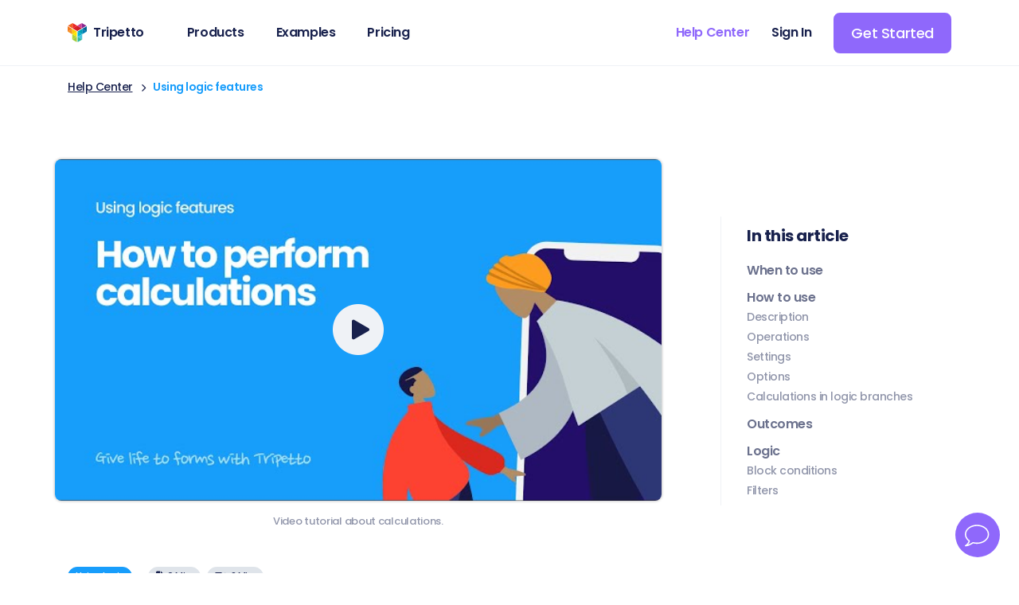

--- FILE ---
content_type: text/html
request_url: https://tripetto.com/help/articles/how-to-use-the-calculator-block/?utm_source=Tripetto&utm_medium=content-marketing&utm_content=conditional-logic-quiz-wordpress
body_size: 16088
content:
<!DOCTYPE html> <html lang="en"> <head> <meta charset="utf-8"/> <meta name="viewport" content="width=device-width, initial-scale=1.0, maximum-scale=1.0"/> <meta name="google" content="notranslate"/> <link rel="icon" type="image/png" sizes="32x32" href="../../../icons/favicon-32x32.png"/> <link rel="icon" type="image/png" sizes="16x16" href="../../../icons/favicon-16x16.png"/> <link rel="apple-touch-icon" sizes="180x180" href="../../../icons/apple-touch-icon.png"/> <link rel="manifest" href="../../../manifest.json"/> <link rel="stylesheet" type="text/css" href="../../../css/fonts.css?v=9-51"/> <link rel="stylesheet" type="text/css" href="../../../css/core.css?v=9-51"/> <link rel="stylesheet" type="text/css" href="../../../css/help-article.css?v=9-51"/> <title>Use the calculator block - Tripetto Help Center</title> <meta name="generator" content="Jekyll v4.2.2"/> <meta property="og:title" content="Use the calculator block - Tripetto Help Center"/> <meta name="author" content="Jurgen van den Brink"/> <meta property="og:locale" content="en_US"/> <meta name="description" content="Perform realtime calculations inside your forms based on given answers. This article describes the basic usage of the calculator block."/> <meta property="og:description" content="Perform realtime calculations inside your forms based on given answers. This article describes the basic usage of the calculator block."/> <link rel="canonical" href="https://tripetto.com/help/articles/how-to-use-the-calculator-block/"/> <meta property="og:url" content="https://tripetto.com/help/articles/how-to-use-the-calculator-block/"/> <meta property="og:image" content="https://tripetto.com/images/share.png"/> <meta property="og:type" content="article"/> <meta property="article:published_time" content="2025-12-02T18:34:29+00:00"/> <meta name="twitter:card" content="summary"/> <meta property="twitter:image" content="https://tripetto.com/images/share.png"/> <meta property="twitter:title" content="Use the calculator block - Tripetto Help Center"/> <meta name="twitter:site" content="@tripetto"/> <meta name="twitter:creator" content="@Jurgen van den Brink"/> <meta name="google-site-verification" content="gSeKu2cqghSAspVsIEdBPJGpXznDkLoFaR401Dkb14U"/> <script type="application/ld+json">
{"description":"Perform realtime calculations inside your forms based on given answers. This article describes the basic usage of the calculator block.","image":"https://tripetto.com/images/share.png","mainEntityOfPage":{"@type":"WebPage","@id":"https://tripetto.com/help/articles/how-to-use-the-calculator-block/"},"@type":"BlogPosting","publisher":{"@type":"Organization","logo":{"@type":"ImageObject","url":"https://tripetto.com/images/tripetto-logo.svg"},"name":"Jurgen van den Brink"},"url":"https://tripetto.com/help/articles/how-to-use-the-calculator-block/","headline":"Use the calculator block - Tripetto Help Center","dateModified":"2025-12-02T18:34:29+00:00","datePublished":"2025-12-02T18:34:29+00:00","author":{"@type":"Person","name":"Jurgen van den Brink"},"@context":"https://schema.org"}</script> <script>window.dataLayer=window.dataLayer||[];</script> <script>!function(e,t,a,n,r){e[n]=e[n]||[],e[n].push({"gtm.start":(new Date).getTime(),event:"gtm.js"});var g=t.getElementsByTagName(a)[0],m=t.createElement(a),s="dataLayer"!=n?"&l="+n:"";m.async=!0,m.src="https://www.googletagmanager.com/gtm.js?id="+r+s,g.parentNode.insertBefore(m,g)}(window,document,"script","dataLayer","GTM-KPS9JZK");</script> </head> <body> <noscript> <iframe src="https://www.googletagmanager.com/ns.html?id=GTM-KPS9JZK" height="0" width="0" style="display:none;visibility:hidden"></iframe> </noscript> <header id="header"> <div class="container"> <div class="row header-horizontal"> <div> <a href="../../../" class="logo"><img src="../../../images/tripetto-logo.svg" width="24" height="24" alt="Logo Tripetto"/><span>Tripetto</span></a> <nav class="d-none d-lg-inline-block"> <ul><li> <div id="navHorizontalProducts" class="dropdown"><span role="button" aria-controls="menuHorizontalProducts" aria-haspopup="true" aria-expanded="false">Products</span> <div id="menuHorizontalProducts" role="menu" aria-labelledby="navHorizontalProducts" class="dropdown-menu"> <a href="../../../studio/" class="dropdown-menu-primary"> <div><div class="icon-product icon-product-studio"> <img src="../../../images/icons-products/studio.svg" width="46" height="39" alt="Illustration representing Tripetto studio"/> </div> </div> <div> <span><span>Studio</span></span> <span>Tripetto in the cloud</span> </div> </a> <a href="../../../wordpress/" class="dropdown-menu-primary"> <div><div class="icon-product icon-product-wordpress"> <img src="../../../images/icons-products/wordpress.svg" width="48" height="39" alt="Illustration representing Tripetto WordPress plugin"/> </div> </div> <div> <span><span>WordPress plugin</span></span> <span>Tripetto inside WordPress</span> </div> </a> <a href="../../../sdk/" class="dropdown-menu-primary" target="_blank"> <div><img src="../../../images/icons-products/sdk.svg" width="48" height="48" alt="Tripetto FormBuilder SDK"/></div> <div> <span><span>FormBuilder SDK</span></span> <span>Tripetto in your app or site</span> </div> </a> <a href="../../../versions/" class="dropdown-menu-secondary"><i class="fas fa-chevron-right"></i><span>Which version do I need?</span></a> </div> </div> </li> <li><a href="../../../examples/"><span>Examples</span></a></li> <li class="header-nav-split"> <div id="navHorizontalPricing" class="dropdown"><span role="button" aria-controls="menuHorizontalPricing" aria-haspopup="true" aria-expanded="false">Pricing</span> <div id="menuHorizontalPricing" role="menu" aria-labelledby="navHorizontalPricing" class="dropdown-menu"> <a href="../../../studio/pricing/" class="dropdown-menu-primary"> <div><div class="icon-product icon-product-studio"> <img src="../../../images/icons-products/studio.svg" width="46" height="39" alt="Illustration representing Tripetto studio"/> </div> </div> <div> <span><span>Studio</span></span> <span>Free plan, optional paid upgrades</span> </div> </a> <a href="../../../wordpress/pricing/" class="dropdown-menu-primary"> <div><div class="icon-product icon-product-wordpress"> <img src="../../../images/icons-products/wordpress.svg" width="48" height="39" alt="Illustration representing Tripetto WordPress plugin"/> </div> </div> <div> <span><span>WordPress plugin</span></span> <span>Free plugin, optional paid subscriptions</span> </div> </a> <a href="../../../sdk/pricing/" class="dropdown-menu-primary" target="_blank"> <div><img src="../../../images/icons-products/sdk.svg" width="48" height="48" alt="Tripetto FormBuilder SDK"/></div> <div> <span><span>FormBuilder SDK</span></span> <span>Free development, paid production licenses</span> </div> </a> <a href="../../../versions/" class="dropdown-menu-secondary"><i class="fas fa-chevron-right"></i><span>Which version do I need?</span></a> </div> </div> </li> <li class="header-nav-secondary"> <div id="navHorizontalHelp" class="dropdown active"><span role="button" aria-controls="menuHorizontalHelp" aria-haspopup="true" aria-expanded="false">Help Center</span> <div id="menuHorizontalHelp" role="menu" aria-labelledby="navHorizontalHelp" class="dropdown-menu dropdown-menu-lg-right"> <a href="../../../studio/help/" class="dropdown-menu-primary"> <div><div class="icon-product icon-product-studio"> <img src="../../../images/icons-products/studio.svg" width="46" height="39" alt="Illustration representing Tripetto studio"/> </div> </div> <div> <span><span>Studio</span></span> <span>Help articles, videos etc.</span> </div> </a> <a href="../../../wordpress/help/" class="dropdown-menu-primary"> <div><div class="icon-product icon-product-wordpress"> <img src="../../../images/icons-products/wordpress.svg" width="48" height="39" alt="Illustration representing Tripetto WordPress plugin"/> </div> </div> <div> <span><span>WordPress plugin</span></span> <span>Help articles, videos etc.</span> </div> </a> <a href="../../../sdk/docs/" class="dropdown-menu-primary" target="_blank"> <div><img src="../../../images/icons-products/sdk.svg" width="48" height="48" alt="Tripetto FormBuilder SDK"/></div> <div> <span><span>FormBuilder SDK</span></span> <span>Guides, developer docs etc.</span> </div> </a> </div> </div> </li> <li class="header-nav-secondary"> <div id="navHorizontalSignIn" class="dropdown"><span role="button" aria-controls="menuHorizontalSignIn" aria-haspopup="true" aria-expanded="false">Sign In</span> <div id="menuHorizontalSignIn" role="menu" aria-labelledby="navHorizontalSignIn" class="dropdown-menu dropdown-menu-lg-right"> <a href="https://tripetto.app" target="_blank" class="dropdown-menu-primary"> <div><div class="icon-product icon-product-studio"> <img src="../../../images/icons-products/studio.svg" width="46" height="39" alt="Illustration representing Tripetto studio"/> </div> </div> <div> <span><span>Studio</span></span> <span>Sign in to your studio account</span> </div> </a> <a href="../../../help/articles/how-to-install-the-wordpress-plugin/" class="dropdown-menu-primary"> <div><div class="icon-product icon-product-wordpress"> <img src="../../../images/icons-products/wordpress.svg" width="48" height="39" alt="Illustration representing Tripetto WordPress plugin"/> </div> </div> <div> <span><span>WordPress plugin</span></span> <span>Sign in to your own WP Admin</span> </div> </a> </div> </div> </li> <li class="header-nav-cta"><a href="../../../versions/" class="button button-small"><span>Get Started</span></a></li></ul> </nav> </div> <div> <div class="d-lg-none hamburger" role="button"> <span class="hamburger-box"> <span class="hamburger-inner"></span> </span> </div> </div> </div> </div> <div class="d-block d-lg-none"> <div class="header-mobile-overlay" id="navOverlay"> <div class="container"> <div class="row header-vertical"> <div class="col"> <nav> <ul><li> <div id="navVerticalProducts" class="dropdown"><span role="button" aria-controls="menuVerticalProducts" aria-haspopup="true" aria-expanded="false">Products</span><i class="fas fa-chevron-down dropdown-mobile"></i> <div id="menuVerticalProducts" role="menu" aria-labelledby="navVerticalProducts" class="dropdown-menu"> <a href="../../../studio/" class="dropdown-menu-primary"> <div><div class="icon-product icon-product-studio"> <img src="../../../images/icons-products/studio.svg" width="46" height="39" alt="Illustration representing Tripetto studio"/> </div> </div> <div> <span><span>Studio</span></span> <span>Tripetto in the cloud</span> </div> </a> <a href="../../../wordpress/" class="dropdown-menu-primary"> <div><div class="icon-product icon-product-wordpress"> <img src="../../../images/icons-products/wordpress.svg" width="48" height="39" alt="Illustration representing Tripetto WordPress plugin"/> </div> </div> <div> <span><span>WordPress plugin</span></span> <span>Tripetto inside WordPress</span> </div> </a> <a href="../../../sdk/" class="dropdown-menu-primary" target="_blank"> <div><img src="../../../images/icons-products/sdk.svg" width="48" height="48" alt="Tripetto FormBuilder SDK"/></div> <div> <span><span>FormBuilder SDK</span></span> <span>Tripetto in your app or site</span> </div> </a> <a href="../../../versions/" class="dropdown-menu-secondary"><i class="fas fa-chevron-right"></i><span>Which version do I need?</span></a> </div> </div> </li> <li><a href="../../../examples/"><span>Examples</span></a></li> <li class="header-nav-split"> <div id="navVerticalPricing" class="dropdown"><span role="button" aria-controls="menuVerticalPricing" aria-haspopup="true" aria-expanded="false">Pricing</span><i class="fas fa-chevron-down dropdown-mobile"></i> <div id="menuVerticalPricing" role="menu" aria-labelledby="navVerticalPricing" class="dropdown-menu"> <a href="../../../studio/pricing/" class="dropdown-menu-primary"> <div><div class="icon-product icon-product-studio"> <img src="../../../images/icons-products/studio.svg" width="46" height="39" alt="Illustration representing Tripetto studio"/> </div> </div> <div> <span><span>Studio</span></span> <span>Free plan, optional paid upgrades</span> </div> </a> <a href="../../../wordpress/pricing/" class="dropdown-menu-primary"> <div><div class="icon-product icon-product-wordpress"> <img src="../../../images/icons-products/wordpress.svg" width="48" height="39" alt="Illustration representing Tripetto WordPress plugin"/> </div> </div> <div> <span><span>WordPress plugin</span></span> <span>Free plugin, optional paid subscriptions</span> </div> </a> <a href="../../../sdk/pricing/" class="dropdown-menu-primary" target="_blank"> <div><img src="../../../images/icons-products/sdk.svg" width="48" height="48" alt="Tripetto FormBuilder SDK"/></div> <div> <span><span>FormBuilder SDK</span></span> <span>Free development, paid production licenses</span> </div> </a> <a href="../../../versions/" class="dropdown-menu-secondary"><i class="fas fa-chevron-right"></i><span>Which version do I need?</span></a> </div> </div> </li> <li class="header-nav-secondary"> <div id="navVerticalHelp" class="dropdown active"><span role="button" aria-controls="menuVerticalHelp" aria-haspopup="true" aria-expanded="false">Help Center</span><i class="fas fa-chevron-down dropdown-mobile"></i> <div id="menuVerticalHelp" role="menu" aria-labelledby="navVerticalHelp" class="dropdown-menu dropdown-menu-lg-right"> <a href="../../../studio/help/" class="dropdown-menu-primary"> <div><div class="icon-product icon-product-studio"> <img src="../../../images/icons-products/studio.svg" width="46" height="39" alt="Illustration representing Tripetto studio"/> </div> </div> <div> <span><span>Studio</span></span> <span>Help articles, videos etc.</span> </div> </a> <a href="../../../wordpress/help/" class="dropdown-menu-primary"> <div><div class="icon-product icon-product-wordpress"> <img src="../../../images/icons-products/wordpress.svg" width="48" height="39" alt="Illustration representing Tripetto WordPress plugin"/> </div> </div> <div> <span><span>WordPress plugin</span></span> <span>Help articles, videos etc.</span> </div> </a> <a href="../../../sdk/docs/" class="dropdown-menu-primary" target="_blank"> <div><img src="../../../images/icons-products/sdk.svg" width="48" height="48" alt="Tripetto FormBuilder SDK"/></div> <div> <span><span>FormBuilder SDK</span></span> <span>Guides, developer docs etc.</span> </div> </a> </div> </div> </li> <li class="header-nav-secondary"> <div id="navVerticalSignIn" class="dropdown"><span role="button" aria-controls="menuVerticalSignIn" aria-haspopup="true" aria-expanded="false">Sign In</span><i class="fas fa-chevron-down dropdown-mobile"></i> <div id="menuVerticalSignIn" role="menu" aria-labelledby="navVerticalSignIn" class="dropdown-menu dropdown-menu-lg-right"> <a href="https://tripetto.app" target="_blank" class="dropdown-menu-primary"> <div><div class="icon-product icon-product-studio"> <img src="../../../images/icons-products/studio.svg" width="46" height="39" alt="Illustration representing Tripetto studio"/> </div> </div> <div> <span><span>Studio</span></span> <span>Sign in to your studio account</span> </div> </a> <a href="../../../help/articles/how-to-install-the-wordpress-plugin/" class="dropdown-menu-primary"> <div><div class="icon-product icon-product-wordpress"> <img src="../../../images/icons-products/wordpress.svg" width="48" height="39" alt="Illustration representing Tripetto WordPress plugin"/> </div> </div> <div> <span><span>WordPress plugin</span></span> <span>Sign in to your own WP Admin</span> </div> </a> </div> </div> </li> <li class="header-nav-cta"><a href="../../../versions/" class="button button-small"><span>Get Started</span></a></li></ul> </nav> </div> </div> </div> </div> </div> </header> <nav class="breadcrumb-navigation block-first" aria-label="breadcrumb"> <div class="container"> <div class="row"> <div class="col"> <ol> <li class="d-none" id="help_breadcrumb_area_item"><a href="../../../" id="help_breadcrumb_area_link"></a></li> <li><a href="../../../help/" id="help_breadcrumb_help">Help Center</a></li> <li><span class="palette-logic">Using logic features</span></li> </ol> </div> </div> </div> </nav> <section class="article-content"> <div class="container"> <div class="row"> <div class="col-lg-9 col-xl-8"> <div class="row article-preface"> <div class="col-12"> <figure> <div class="youtube-player" data-id="YRQm23BNR04"></div> <figcaption>Video tutorial about calculations.</figcaption> </figure> <small class="pills"> <span class="palette-logic pill-splitter pill-splitter-after">Using logic</span><span><i class="fas fa-file-alt"></i>6 Min.</span><span><i class="fas fa-video"></i>2 Min.</span> </small> <h1>How to use the calculator block</h1> <p>Perform realtime calculations inside your forms based on given answers. This article describes the basic usage of the calculator block.</p> <div class="author"> <div class="article-info"> <div class="article-info-avatar"> <img src="../../../images/team/jurgen-van-den-brink.svg" width="60" height="64" alt="Jurgen van den Brink (Front-end | Support)" class="img-fluid"/> </div> <div class="article-info-content"> <div>Jurgen van den Brink</div> <small>Front-end | Support</small> </div> </div> </div> <hr/> </div> </div> <div class="row"> <div class="col-12 article-content-core"> <h2 id="when-to-use">When to use</h2> <p><a href="../../../calculator/">The calculator block</a> really pushes the smartness of your form to the next level. Calculator blocks can perform all kinds of calculations inside your form.</p> <p>You can use calculations for many use cases, for example:</p> <ul> <li>Count the scores for a quiz;</li> <li>Calculate the prices of selected products for a quote;</li> <li>Apply discounts with coupon codes;</li> <li>Perform formulas for medical purposes (like a BMI calculator);</li> <li>Calculate the age of a respondent for age checks;</li> <li>Perform advanced formulas in a wizard.</li> </ul> <p>These are just some examples. Basically you can calculate anything you want with the calculator block. Please have a look at our <a href="../../../calculator-features/">calculator features overview</a> to see everything you can do with the calculator block.</p> <figure> <img src="../../../images/help/editor-block-calculator/demo-quiz.gif" width="1200" height="760" alt="Screenshot of a quiz in Tripetto" loading="lazy"/> <figcaption>Demonstration of calculating a quiz score.</figcaption> </figure> <hr/> <h2 id="how-to-use">How to use</h2> <p>The calculator block is available as a question type. Add a new block to your form and then select the question type <code>Calculator</code>.</p> <figure> <img src="../../../images/help/editor-block-calculator/menu.png" width="1200" height="760" alt="Screenshot of the form builder in Tripetto" loading="lazy"/> <figcaption>The calculator block is available from the Question type menu.</figcaption> </figure> <p>You can add unlimited calculator blocks in any position in your form, just how you need them. Inside each calculator block you can perform the needed calculations with all possibilities we sum up in the article below.</p> <blockquote> <h4>📌 Also see: Instant calculations inside question blocks</h4> <p>In the article you're reading now, we describe the possibilities of the full calculator block. But you don't always need to add a separate calculator block to your form for each calculation.</p> <p>We made it easier to use the most common calculator features directly inside question blocks, for example to quickly score the options of a multiple choice question in a quiz. We wrote a separate article about that:</p> <ul class="fa-ul related"> <li><span class="fa-li"><i class="fas fa-arrow-right"></i></span><a href="../../../help/articles/how-to-add-instant-scores-and-calculations-inside-question-blocks/">How to add instant scores and calculations inside question blocks</a></li> </ul> </blockquote> <h3 id="features-description">Description</h3> <p>To start with, you can give each calculator block a <code>Description</code>. We advise to give it a good description, so you can easily see what that calculator does in your form.</p> <h3 id="features-operations">Operations</h3> <p>Each calculation block starts with an empty list of <code>Operations</code>. These operations are the core of the calculator and determine what this block will calculate. Each operation is a step in your calculation. You can add as many operations as you need.</p> <h4>Initial value</h4> <p>To start with, you add the <code>Initial value</code> to the list of operations by clicking the <code><i class="fas fa-plus"></i></code> button at the bottom of the Operations list. That's the starting point of your calculation. There are several options to determine the initial value:</p> <ul> <li><code>Number</code> - The most simple initial value is a static number that you enter yourself;</li> <li><code>Block (given answer)</code> - You can use given answers of your respondents as the initial value;</li> <li><code>Score</code> - You can instantly score selected answers of your respondents;</li> <li><code>Comparison</code> - A comparison can check a certain value and determine the initial value;</li> <li><code>Function</code> - There are several mathematical functions you can use to get an initial value;</li> <li><code>Constant</code> - There are several constants that you can use as an initial value, including dates and times;</li> <li><code>Subcalculation</code> - You can begin with a subcalculation. That adds a subcalculation (with full calculation features) to your initial calculation and the outcome will be used as the initial value.</li> </ul> <figure> <img src="../../../images/help/editor-block-calculator/initial-value-number.gif" width="1200" height="760" alt="Screenshot of the form builder in Tripetto" loading="lazy"/> <figcaption>In this example we start with a fixed number <code>10</code> as the initial value.</figcaption> </figure> <h4>Operations</h4> <p>Next, you supply the operations you want to perform after the initial value. For each operation click the <code><i class="fas fa-plus"></i></code> button at the bottom of the Operations list. You can add as many operations as you need to get to the right outcome. The following operations help you with that:</p> <ul> <li><code>Add</code> - Add up a value to the outcome of the previous operation;</li> <li><code>Subtract</code> - Subtract a value from the outcome of the previous operation;</li> <li><code>Multiply</code> - Multiply the outcome of the previous operation with a value;</li> <li><code>Divide</code> - Divide the outcome of the previous operation with a value;</li> <li><code>Equal</code> - Equal the calculator with a value.</li> </ul> <ul class="fa-ul related"> <li><span class="fa-li"><i class="fas fa-arrow-right"></i></span><a href="../../../help/articles/how-to-use-operations-in-the-calculator-block/">How to use operations in the calculator block (add, subtract, multiply, divide, equal)</a></li> </ul> <figure> <img src="../../../images/help/editor-block-calculator/score.gif" width="1200" height="760" alt="Screenshot of the form builder in Tripetto" loading="lazy"/> <figcaption>In this example we add up the score of the given answers. A correct answer adds value <code>1</code>, an incorrect answer adds value <code>0</code> to the calculator.</figcaption> </figure> <h4>Operation properties</h4> <p>For each operational step there are lots of options to perform the right calculation. The following options help you to use the right values in your calculations:</p> <ul> <li><code>Number</code> - The most simple value is a number that you enter yourself;</li> <li><code>Block (given answer)</code> - You can use given answers of your respondents as the value;</li> <li><code>Score</code> - You can instantly score selected answers of your respondents;</li> <li><code>Comparison</code> - A comparison can check a certain value and perform an action based on the outcome;</li> <li><code>Function</code> - There are several mathematical functions you can use;</li> <li><code>Constant</code> - There are several constants that you can use, including dates and times;</li> <li><code>Subcalculation</code> - You can perform a subcalculation. That adds a subcalculation (with full calculation features) to your operations list that will be executed and the outcome will be used in the parent calculator.</li> </ul> <p>These values make the calculator block a very powerful tool that you can use to calculate anything you need.</p> <p>Please have a look at these articles for more information about using <a href="../../../help/articles/how-to-use-given-answers-from-respondents-in-your-calculations/">blocks</a>, <a href="../../../help/articles/how-to-use-scores-in-your-calculations/">scores</a>, <a href="../../../help/articles/how-to-use-comparisons-in-your-calculations/">comparisons</a>, <a href="../../../help/articles/how-to-use-functions-and-constants-in-your-calculations/">functions/constants</a> and <a href="../../../help/articles/how-to-use-subcalculations-multistep-formulas-in-your-calculations/">subcalculations</a> inside calculators.</p> <figure> <img src="../../../images/help/editor-block-calculator/pricing.gif" width="1200" height="760" alt="Screenshot of the form builder in Tripetto" loading="lazy"/> <figcaption>In this example we calculate the price (<code>$9.99/piece</code>) based on the amount that the respondent has entered and subtract a <code>10%</code> discount.</figcaption> </figure> <h3 id="features-settings">Settings</h3> <p>On top of the basic features and all operation options, the calculator block also has the following settings to help you with the outcome:</p> <ul> <li><strong>Format</strong><br/>Enable the <code>Format</code> feature to determine how many decimal places the outcome of the calculator may contain.</li> <li><strong>Limits</strong><br/>Enable the <code>Limits</code> feature to enter a minimum and maximum value that the outcome of the calculator can become.</li> <li><strong>Prefix</strong><br/>Enable the <code>Prefix</code> feature to enter a label that's shown in front of the outcome of the calculator. Optionally you can specify a different prefix for plural values.</li> <li><strong>Suffix</strong><br/>Enable the <code>Suffix</code> feature to enter a label that's shown at the end of the outcome of the calculator. Optionally you can specify a different suffix for plural values.</li> <li><strong>Signs</strong><br/>Enable the <code>Signs</code> feature to set what signs to use as decimal sign and thousands separator. Please note that in your forms these signs can be overwritten by the respondent's locale settings. In your dataset the selected signs always will be used.</li> </ul> <figure> <img src="../../../images/help/editor-block-calculator/features.png" width="1200" height="760" alt="Screenshot of the form builder in Tripetto" loading="lazy"/> <figcaption>Additional features of the calculator block.</figcaption> </figure> <h3 id="features-options">Options</h3> <ul> <li><strong>Status</strong><br/>By default this block will be executed in your form. Enable the <code>Status</code> feature to disable the execution.</li> <li><strong>Alias</strong><a href="../../../help/articles/how-to-optimize-your-exported-data-using-aliases-identifiers-and-labels/" class="article-more-info" title="More information about alias"><i class="fas fa-info-circle"></i></a><br/>By default the name/title of this block will be used in your dataset. Enable the <code>Alias</code> feature to use a different name in your dataset.</li> <li><strong>Exportability</strong><a href="../../../help/articles/how-to-determine-what-data-fields-get-saved/" class="article-more-info" title="More information about exportability"><i class="fas fa-info-circle"></i></a><br/>By default the collected data of this block will be stored to the dataset of each result. Enable the <code>Exportability</code> feature to take control over the storage. You can then include/exclude the data from your dataset. Please note that if you exclude data from the dataset you can never see and/or use the given answers from your respondents to this block, because the data is simply not stored at all.</li> </ul> <h3 id="logic-calculations">Calculations in logic branches</h3> <p>Special features are built in for calculations inside logic branches. For example to perform calculations in repeating branches.</p> <ul class="fa-ul related"> <li><span class="fa-li"><i class="fas fa-arrow-right"></i></span><a href="../../../help/articles/how-to-use-calculations-with-logic-branches/">How to use calculations with logic branches</a></li> </ul> <hr/> <h2 id="outcomes">Outcomes</h2> <p>The outcome of each calculator block is usable in different ways in the rest of your form. You can show it to your respondents, but also use it as the input for other blocks, or perform logic with it. And of course the outcomes are available in your dataset for results, notifications and webhook connections.</p> <ul class="fa-ul related"> <li><span class="fa-li"><i class="fas fa-arrow-right"></i></span><a href="../../../help/articles/how-to-use-the-outcomes-of-calculator-blocks/">How to use the outcomes of calculator blocks</a></li> </ul> <hr/> <h2 id="logic">Logic<a href="../../../help/articles/discover-the-power-of-branches-for-your-logic/" class="article-more-info" title="More information about logic"><i class="fas fa-info-circle"></i></a></h2> <p>Logic is important to make your forms smart and conversational. The outcome of the calculator block can work with the following <a href="../../../help/articles/learn-about-different-types-of-branch-conditions-for-your-logic/">branch conditions</a> to help you with that:</p> <h3 id="block-conditions">Block conditions</h3> <ul> <li>Calculation is equal to <code>your filter</code>;</li> <li>Calculation is not equal to <code>your filter</code>;</li> <li>Calculation is lower than<code>your filter</code>;</li> <li>Calculation is higher than <code>your filter</code>;</li> <li>Calculation is between <code>your filters</code>;</li> <li>Calculation is not between <code>your filters</code>;</li> <li>Calculation is valid;</li> <li>Calculation is not valid.</li> </ul> <h3 id="filters">Filters</h3> <p>When we mention <code>your filter(s)</code> above, there are some different filters that you can use to make the right comparison:</p> <ul> <li>Number - Compare with a fixed number that you enter;</li> <li>Value - Compare with another block value entered in the form by a respondent (<a href="../../../help/articles/how-to-compare-given-answers/">more info</a>).</li> </ul> <hr/> <h2>More information</h2> <p>The calculator block has lots of features, so we have several ways to learn all about it.</p> <h3>Help center</h3> <p>Our help articles help you out on all different aspects of the calculator:</p> <ul class="fa-ul related"> <li><span class="fa-li"><i class="fas fa-arrow-right"></i></span><a href="../../../help/articles/how-to-add-instant-scores-and-calculations-inside-question-blocks/">How to add instant scores and calculations inside question blocks</a></li> <li><span class="fa-li"><i class="fas fa-arrow-right"></i></span><a href="../../../help/articles/how-to-use-the-calculator-block/">How to use the calculator block</a><span class="related-current">Current article</span></li> <li><span class="fa-li"><i class="fas fa-arrow-right"></i></span><a href="../../../help/articles/how-to-use-operations-in-the-calculator-block/">How to use operations in the calculator block (add, subtract, multiply, divide, equal)</a></li> <li><span class="fa-li"><i class="fas fa-arrow-right"></i></span><a href="../../../help/articles/how-to-use-given-answers-from-respondents-in-your-calculations/">How to use given answers from respondents in your calculations</a></li> <li><span class="fa-li"><i class="fas fa-arrow-right"></i></span><a href="../../../help/articles/how-to-use-scores-in-your-calculations/">How to use scores in your calculations</a></li> <li><span class="fa-li"><i class="fas fa-arrow-right"></i></span><a href="../../../help/articles/how-to-use-comparisons-in-your-calculations/">How to use comparisons in your calculations</a></li> <li><span class="fa-li"><i class="fas fa-arrow-right"></i></span><a href="../../../help/articles/how-to-use-functions-and-constants-in-your-calculations/">How to use functions and constants in your calculations</a></li> <li><span class="fa-li"><i class="fas fa-arrow-right"></i></span><a href="../../../help/articles/how-to-use-subcalculations-multistep-formulas-in-your-calculations/">How to use subcalculations (multistep formulas) in your calculations</a></li> <li><span class="fa-li"><i class="fas fa-arrow-right"></i></span><a href="../../../help/articles/how-to-use-text-counters-in-your-calculations/">How to use text counters in your calculations</a></li> <li><span class="fa-li"><i class="fas fa-arrow-right"></i></span><a href="../../../help/articles/how-to-use-calculations-with-logic-branches/">How to use calculations with logic branches</a></li> <li><span class="fa-li"><i class="fas fa-arrow-right"></i></span><a href="../../../help/articles/how-to-use-the-outcomes-of-calculator-blocks/">How to use the outcomes of calculator blocks</a></li> <li><span class="fa-li"><i class="fas fa-arrow-right"></i></span><a href="../../../help/articles/how-to-compare-the-outcomes-of-calculator-blocks/">How to compare the outcomes of calculator blocks</a></li> </ul> <h3>Overviews</h3> <p>We also made some overviews of the capabilities that the calculator block provides:</p> <div> <a href="../../../calculator/" class="blocklink"> <div> <span class="title">No-code calculations with the calculator block</span> <span class="description">Make quizzes, order forms, exams and more with no-code calculations. All without any coding in Tripetto's calculator block.</span> <span class="url">tripetto.com</span> </div> <div> <img src="../../../images/help/logo-tripetto.png" width="160" height="160" alt="Tripetto logo" loading="lazy"/> </div> </a> </div> <div> <a href="../../../calculator-features/" class="blocklink"> <div> <span class="title">All calculator features</span> <span class="description">A complete overview of all features the calculator block has to offer, including operations, scores, comparisons, functions and constants.</span> <span class="url">tripetto.com</span> </div> <div> <img src="../../../images/help/logo-tripetto.png" width="160" height="160" alt="Tripetto logo" loading="lazy"/> </div> </a> </div> <hr/> <div class="help-article-blocks-switcher"> <h2>Discover our form blocks</h2> <span>How to use the...</span> <div class="dropdown"> <button class="dropdown-button" id="helpDiscoverBlocks" data-toggle="dropdown" aria-haspopup="true" aria-expanded="false" data-offset="0,8">Select a block<i class="fas fa-chevron-down"></i></button> <div class="dropdown-menu dropdown-menu-right" aria-labelledby="helpDiscoverBlocks"> <div class="dropdown-title">Question blocks</div> <a class="dropdown-item" href="../../../help/articles/how-to-use-the-checkbox-single-block/"> <div><svg xmlns="http://www.w3.org/2000/svg" width="20" height="20" viewBox="0 0 20 20"><path d="M17.5 20h-16c-0.8 0-1.5-0.7-1.5-1.5v-16c0-0.8 0.7-1.5 1.5-1.5h16c0.8 0 1.5 0.7 1.5 1.5v16c0 0.8-0.7 1.5-1.5 1.5zM1.5 2c-0.3 0-0.5 0.2-0.5 0.5v16c0 0.3 0.2 0.5 0.5 0.5h16c0.3 0 0.5-0.2 0.5-0.5v-16c0-0.3-0.2-0.5-0.5-0.5h-16z"/><path d="M7.5 14.5c-0.1 0-0.3 0-0.4-0.1l-3-3c-0.2-0.2-0.2-0.5 0-0.7s0.5-0.2 0.7 0l2.6 2.6 6.6-6.6c0.2-0.2 0.5-0.2 0.7 0s0.2 0.5 0 0.7l-7 7c-0.1 0.1-0.2 0.1-0.4 0.1z"/></svg> </div> <div>Checkbox (single)</div> </a> <a class="dropdown-item" href="../../../help/articles/how-to-use-the-checkboxes-block/"> <div><svg xmlns="http://www.w3.org/2000/svg" width="20" height="20" viewBox="0 0 20 20"><path d="M2 6c-0.1 0-0.3 0-0.4-0.1l-1.5-1.5c-0.2-0.2-0.2-0.5 0-0.7s0.5-0.2 0.7 0l1.1 1.1 4.1-4.1c0.2-0.2 0.5-0.2 0.7 0s0.2 0.5 0 0.7l-4.5 4.5c-0.1 0.1-0.2 0.1-0.4 0.1z"/><path d="M19.5 5h-12c-0.3 0-0.5-0.2-0.5-0.5s0.2-0.5 0.5-0.5h12c0.3 0 0.5 0.2 0.5 0.5s-0.2 0.5-0.5 0.5z"/><path d="M2 13c-0.1 0-0.3 0-0.4-0.1l-1.5-1.5c-0.2-0.2-0.2-0.5 0-0.7s0.5-0.2 0.7 0l1.1 1.1 4.1-4.1c0.2-0.2 0.5-0.2 0.7 0s0.2 0.5 0 0.7l-4.5 4.5c-0.1 0.1-0.2 0.1-0.4 0.1z"/><path d="M19.5 12h-12c-0.3 0-0.5-0.2-0.5-0.5s0.2-0.5 0.5-0.5h12c0.3 0 0.5 0.2 0.5 0.5s-0.2 0.5-0.5 0.5z"/><path d="M2 20c-0.1 0-0.3 0-0.4-0.1l-1.5-1.5c-0.2-0.2-0.2-0.5 0-0.7s0.5-0.2 0.7 0l1.1 1.1 4.1-4.1c0.2-0.2 0.5-0.2 0.7 0s0.2 0.5 0 0.7l-4.5 4.5c-0.1 0.1-0.2 0.1-0.4 0.1z"/><path d="M19.5 19h-12c-0.3 0-0.5-0.2-0.5-0.5s0.2-0.5 0.5-0.5h12c0.3 0 0.5 0.2 0.5 0.5s-0.2 0.5-0.5 0.5z"/></svg> </div> <div>Checkboxes</div> </a> <a class="dropdown-item" href="../../../help/articles/how-to-use-the-date-and-time-block/"> <div><svg xmlns="http://www.w3.org/2000/svg" width="20" height="20" viewBox="0 0 20 20"><path d="M18.5 2h-2.5v-0.5c0-0.3-0.2-0.5-0.5-0.5s-0.5 0.2-0.5 0.5v0.5h-10v-0.5c0-0.3-0.2-0.5-0.5-0.5s-0.5 0.2-0.5 0.5v0.5h-2.5c-0.8 0-1.5 0.7-1.5 1.5v14c0 0.8 0.7 1.5 1.5 1.5h17c0.8 0 1.5-0.7 1.5-1.5v-14c0-0.8-0.7-1.5-1.5-1.5zM1.5 3h2.5v1.5c0 0.3 0.2 0.5 0.5 0.5s0.5-0.2 0.5-0.5v-1.5h10v1.5c0 0.3 0.2 0.5 0.5 0.5s0.5-0.2 0.5-0.5v-1.5h2.5c0.3 0 0.5 0.2 0.5 0.5v2.5h-18v-2.5c0-0.3 0.2-0.5 0.5-0.5zM18.5 18h-17c-0.3 0-0.5-0.2-0.5-0.5v-10.5h18v10.5c0 0.3-0.2 0.5-0.5 0.5z"/><path d="M7.5 10h-1c-0.3 0-0.5-0.2-0.5-0.5s0.2-0.5 0.5-0.5h1c0.3 0 0.5 0.2 0.5 0.5s-0.2 0.5-0.5 0.5z"/><path d="M10.5 10h-1c-0.3 0-0.5-0.2-0.5-0.5s0.2-0.5 0.5-0.5h1c0.3 0 0.5 0.2 0.5 0.5s-0.2 0.5-0.5 0.5z"/><path d="M13.5 10h-1c-0.3 0-0.5-0.2-0.5-0.5s0.2-0.5 0.5-0.5h1c0.3 0 0.5 0.2 0.5 0.5s-0.2 0.5-0.5 0.5z"/><path d="M16.5 10h-1c-0.3 0-0.5-0.2-0.5-0.5s0.2-0.5 0.5-0.5h1c0.3 0 0.5 0.2 0.5 0.5s-0.2 0.5-0.5 0.5z"/><path d="M4.5 12h-1c-0.3 0-0.5-0.2-0.5-0.5s0.2-0.5 0.5-0.5h1c0.3 0 0.5 0.2 0.5 0.5s-0.2 0.5-0.5 0.5z"/><path d="M7.5 12h-1c-0.3 0-0.5-0.2-0.5-0.5s0.2-0.5 0.5-0.5h1c0.3 0 0.5 0.2 0.5 0.5s-0.2 0.5-0.5 0.5z"/><path d="M10.5 12h-1c-0.3 0-0.5-0.2-0.5-0.5s0.2-0.5 0.5-0.5h1c0.3 0 0.5 0.2 0.5 0.5s-0.2 0.5-0.5 0.5z"/><path d="M13.5 12h-1c-0.3 0-0.5-0.2-0.5-0.5s0.2-0.5 0.5-0.5h1c0.3 0 0.5 0.2 0.5 0.5s-0.2 0.5-0.5 0.5z"/><path d="M16.5 12h-1c-0.3 0-0.5-0.2-0.5-0.5s0.2-0.5 0.5-0.5h1c0.3 0 0.5 0.2 0.5 0.5s-0.2 0.5-0.5 0.5z"/><path d="M4.5 14h-1c-0.3 0-0.5-0.2-0.5-0.5s0.2-0.5 0.5-0.5h1c0.3 0 0.5 0.2 0.5 0.5s-0.2 0.5-0.5 0.5z"/><path d="M7.5 14h-1c-0.3 0-0.5-0.2-0.5-0.5s0.2-0.5 0.5-0.5h1c0.3 0 0.5 0.2 0.5 0.5s-0.2 0.5-0.5 0.5z"/><path d="M10.5 14h-1c-0.3 0-0.5-0.2-0.5-0.5s0.2-0.5 0.5-0.5h1c0.3 0 0.5 0.2 0.5 0.5s-0.2 0.5-0.5 0.5z"/><path d="M13.5 14h-1c-0.3 0-0.5-0.2-0.5-0.5s0.2-0.5 0.5-0.5h1c0.3 0 0.5 0.2 0.5 0.5s-0.2 0.5-0.5 0.5z"/><path d="M16.5 14h-1c-0.3 0-0.5-0.2-0.5-0.5s0.2-0.5 0.5-0.5h1c0.3 0 0.5 0.2 0.5 0.5s-0.2 0.5-0.5 0.5z"/><path d="M4.5 16h-1c-0.3 0-0.5-0.2-0.5-0.5s0.2-0.5 0.5-0.5h1c0.3 0 0.5 0.2 0.5 0.5s-0.2 0.5-0.5 0.5z"/><path d="M7.5 16h-1c-0.3 0-0.5-0.2-0.5-0.5s0.2-0.5 0.5-0.5h1c0.3 0 0.5 0.2 0.5 0.5s-0.2 0.5-0.5 0.5z"/><path d="M10.5 16h-1c-0.3 0-0.5-0.2-0.5-0.5s0.2-0.5 0.5-0.5h1c0.3 0 0.5 0.2 0.5 0.5s-0.2 0.5-0.5 0.5z"/><path d="M13.5 16h-1c-0.3 0-0.5-0.2-0.5-0.5s0.2-0.5 0.5-0.5h1c0.3 0 0.5 0.2 0.5 0.5s-0.2 0.5-0.5 0.5z"/><path d="M16.5 16h-1c-0.3 0-0.5-0.2-0.5-0.5s0.2-0.5 0.5-0.5h1c0.3 0 0.5 0.2 0.5 0.5s-0.2 0.5-0.5 0.5z"/></svg> </div> <div>Date (and time)</div> </a> <a class="dropdown-item" href="../../../help/articles/how-to-use-the-dropdown-block/"> <div><svg xmlns="http://www.w3.org/2000/svg" width="20" height="20" viewBox="0 0 20 20"><path d="M14.5 5.5c-0.1 0-0.3 0-0.4-0.1l-2-2c-0.2-0.2-0.2-0.5 0-0.7s0.5-0.2 0.7 0l1.6 1.6 1.6-1.6c0.2-0.2 0.5-0.2 0.7 0s0.2 0.5 0 0.7l-2 2c-0.1 0.1-0.2 0.1-0.4 0.1z"/><path d="M18.5 0h-17c-0.8 0-1.5 0.7-1.5 1.5v5c0 0.8 0.7 1.5 1.5 1.5h2.5v10.5c0 0.8 0.7 1.5 1.5 1.5h13c0.8 0 1.5-0.7 1.5-1.5v-17c0-0.8-0.7-1.5-1.5-1.5zM1 6.5v-5c0-0.3 0.2-0.5 0.5-0.5h17c0.3 0 0.5 0.2 0.5 0.5v5c0 0.3-0.2 0.5-0.5 0.5h-17c-0.3 0-0.5-0.2-0.5-0.5zM18.5 19h-13c-0.3 0-0.5-0.2-0.5-0.5v-10.5h13.5c0.2 0 0.3 0 0.5-0.1v10.6c0 0.3-0.2 0.5-0.5 0.5z"/><path d="M16.5 11h-9c-0.3 0-0.5-0.2-0.5-0.5s0.2-0.5 0.5-0.5h9c0.3 0 0.5 0.2 0.5 0.5s-0.2 0.5-0.5 0.5z"/><path d="M16.5 14h-9c-0.3 0-0.5-0.2-0.5-0.5s0.2-0.5 0.5-0.5h9c0.3 0 0.5 0.2 0.5 0.5s-0.2 0.5-0.5 0.5z"/><path d="M16.5 17h-9c-0.3 0-0.5-0.2-0.5-0.5s0.2-0.5 0.5-0.5h9c0.3 0 0.5 0.2 0.5 0.5s-0.2 0.5-0.5 0.5z"/></svg> </div> <div>Dropdown</div> </a> <a class="dropdown-item" href="../../../help/articles/how-to-use-the-dropdown-multi-select-block/"> <div><svg xmlns="http://www.w3.org/2000/svg" width="20" height="20" viewBox="0 0 20 20"><path d="M14.5 5.5c-0.128 0-0.256-0.049-0.354-0.146l-2-2c-0.195-0.195-0.195-0.512 0-0.707s0.512-0.195 0.707 0l1.646 1.646 1.646-1.646c0.195-0.195 0.512-0.195 0.707 0s0.195 0.512 0 0.707l-2 2c-0.098 0.098-0.226 0.146-0.354 0.146z"/><path d="M18.5 0h-17c-0.827 0-1.5 0.673-1.5 1.5v5c0 0.827 0.673 1.5 1.5 1.5h2.5v10.5c0 0.827 0.673 1.5 1.5 1.5h13c0.827 0 1.5-0.673 1.5-1.5v-17c0-0.827-0.673-1.5-1.5-1.5zM1 6.5v-5c0-0.276 0.224-0.5 0.5-0.5h17c0.276 0 0.5 0.224 0.5 0.5v5c0 0.276-0.224 0.5-0.5 0.5h-17c-0.276 0-0.5-0.224-0.5-0.5zM18.5 19h-13c-0.276 0-0.5-0.224-0.5-0.5v-10.5h13.5c0.175 0 0.343-0.031 0.5-0.086v10.586c0 0.276-0.224 0.5-0.5 0.5z"/><path d="m 16.662658,11 h -6.072165 c -0.186214,0 -0.337343,-0.224 -0.337343,-0.5 0,-0.276 0.151129,-0.5 0.337343,-0.5 h 6.072165 C 16.848871,10 17,10.224 17,10.5 17,10.776 16.848871,11 16.662658,11 Z"/><path d="m 16.66265,14 h -6.0723 C 10.404132,14 10.253,13.776 10.253,13.5 c 0,-0.276 0.151132,-0.5 0.33735,-0.5 h 6.0723 C 16.848867,13 17,13.224 17,13.5 17,13.776 16.848867,14 16.66265,14 Z"/><path d="m 16.66265,17 h -6.0723 C 10.404133,17 10.253,16.776 10.253,16.5 c 0,-0.276 0.151133,-0.5 0.33735,-0.5 h 6.0723 C 16.848867,16 17,16.224 17,16.5 17,16.776 16.848867,17 16.66265,17 Z"/><path d="m 7.1813468,11.565189 c -0.053634,0 -0.1072515,-0.02068 -0.1483046,-0.06157 L 6.4046183,10.870937 c -0.081689,-0.08225 -0.081689,-0.215951 0,-0.2982 0.081689,-0.08225 0.2145023,-0.08225 0.296197,0 L 7.1809312,11.0561 8.9178931,9.3073936 c 0.08169,-0.082255 0.214501,-0.082255 0.296197,0 0.08169,0.082255 0.08169,0.2159514 0,0.2981991 L 7.3288203,11.503609 c -0.041052,0.04133 -0.094686,0.06157 -0.1483046,0.06157 z"/><path d="m 7.1813468,14.517658 c -0.053634,0 -0.1072515,-0.02065 -0.1483046,-0.06158 L 6.4046183,13.823407 c -0.081689,-0.08225 -0.081689,-0.215954 0,-0.2982 0.081689,-0.08225 0.2145023,-0.08225 0.296197,0 l 0.4801159,0.483362 1.7369619,-1.748706 c 0.08169,-0.08225 0.214501,-0.08225 0.296197,0 0.08169,0.08225 0.08169,0.215952 0,0.2982 l -1.8852698,1.898016 c -0.041052,0.04133 -0.094686,0.06159 -0.1483046,0.06159 z"/><path d="m 7.1813468,17.470128 c -0.053634,0 -0.1072515,-0.02067 -0.1483046,-0.06159 L 6.4046183,16.775876 c -0.081689,-0.08225 -0.081689,-0.21595 0,-0.298197 0.081689,-0.08225 0.2145023,-0.08225 0.296197,0 l 0.4801159,0.48336 1.7369619,-1.748705 c 0.08169,-0.08225 0.214501,-0.08225 0.296197,0 0.08169,0.08225 0.08169,0.215952 0,0.2982 l -1.8852698,1.898015 c -0.041052,0.04133 -0.094686,0.06158 -0.1483046,0.06158 z"/></svg> </div> <div>Dropdown (multi-select)</div> </a> <a class="dropdown-item" href="../../../help/articles/how-to-use-the-email-address-block/"> <div><svg xmlns="http://www.w3.org/2000/svg" width="20" height="20" viewBox="0 0 20 20"><path d="M17.1 2.9c-1.9-1.9-4.4-2.9-7.1-2.9s-5.2 1-7.1 2.9c-1.9 1.9-2.9 4.4-2.9 7.1s1 5.2 2.9 7.1c1.9 1.9 4.4 2.9 7.1 2.9 1.6 0 3.1-0.4 4.5-1 1.3-0.7 2.5-1.6 3.4-2.8 0.2-0.2 0.1-0.5-0.1-0.7s-0.5-0.1-0.7 0.1c-1.7 2.2-4.3 3.5-7.1 3.5-5 0-9-4-9-9s4-9 9-9 9 4 9 9c0 1.8-1 3-2.5 3-1.4 0-2.5-1.1-2.5-2.5v-4c0-0.3-0.2-0.5-0.5-0.5s-0.5 0.2-0.5 0.5v0.9c-0.7-0.8-1.8-1.4-3-1.4-2.2 0-4 1.8-4 4s1.8 4 4 4c1.4 0 2.7-0.8 3.4-1.9 0.6 1.1 1.8 1.9 3.1 1.9 1 0 1.9-0.4 2.5-1.1 0.7-0.7 1-1.7 1-2.9 0-2.7-1-5.2-2.9-7.1zM10 13c-1.7 0-3-1.3-3-3s1.3-3 3-3 3 1.3 3 3-1.3 3-3 3z"/></svg> </div> <div>Email address</div> </a> <a class="dropdown-item" href="../../../help/articles/how-to-use-the-file-upload-block/"> <div><svg xmlns="http://www.w3.org/2000/svg" width="20" height="20" viewBox="0 0 20 20"><path d="M17.5 20h-16c-0.8 0-1.5-0.7-1.5-1.5v-3c0-0.6 0.2-1.6 0.5-2.1l2.1-4.2c0.3-0.7 1.2-1.2 1.9-1.2h3c0.3 0 0.5 0.2 0.5 0.5s-0.2 0.5-0.5 0.5h-3c-0.4 0-0.8 0.3-1 0.6l-2.1 4.2c-0.2 0.4-0.4 1.2-0.4 1.7v3c0 0.3 0.2 0.5 0.5 0.5h16c0.3 0 0.5-0.2 0.5-0.5v-3c0-0.5-0.2-1.3-0.4-1.7l-2.1-4.2c-0.2-0.3-0.6-0.6-1-0.6h-3c-0.3 0-0.5-0.2-0.5-0.5s0.2-0.5 0.5-0.5h3c0.7 0 1.6 0.5 1.9 1.2l2.1 4.2c0.3 0.6 0.5 1.5 0.5 2.1v3c0 0.8-0.7 1.5-1.5 1.5z"/><path d="M16.5 18h-1c-0.3 0-0.5-0.2-0.5-0.5s0.2-0.5 0.5-0.5h1c0.3 0 0.5 0.2 0.5 0.5s-0.2 0.5-0.5 0.5z"/><path d="M16.5 16h-14c-0.3 0-0.5-0.2-0.5-0.5s0.2-0.5 0.5-0.5h14c0.3 0 0.5 0.2 0.5 0.5s-0.2 0.5-0.5 0.5z"/><path d="M12.9 4.6l-3-3c-0.2-0.2-0.5-0.2-0.7 0l-3 3c-0.2 0.2-0.2 0.5 0 0.7s0.5 0.2 0.7 0l2.1-2.1v8.3c0 0.3 0.2 0.5 0.5 0.5s0.5-0.2 0.5-0.5v-8.3l2.1 2.1c0.1 0.1 0.2 0.1 0.4 0.1s0.3 0 0.4-0.1c0.2-0.2 0.2-0.5 0-0.7z"/></svg> </div> <div>File upload</div> </a> <a class="dropdown-item" href="../../../help/articles/how-to-use-the-matrix-block/"> <div><svg xmlns="http://www.w3.org/2000/svg" width="20" height="20" viewBox="0 0 20 20"><path d="M16.5 2h-13c-0.8 0-1.5 0.7-1.5 1.5v13c0 0.8 0.7 1.5 1.5 1.5h13c0.8 0 1.5-0.7 1.5-1.5v-13c0-0.8-0.7-1.5-1.5-1.5zM17 3.5v3.5h-4v-4h3.5c0.3 0 0.5 0.2 0.5 0.5zM8 12v-4h4v4h-4zM12 13v4h-4v-4h4zM7 12h-4v-4h4v4zM8 7v-4h4v4h-4zM13 8h4v4h-4v-4zM3.5 3h3.5v4h-4v-3.5c0-0.3 0.2-0.5 0.5-0.5zM3 16.5v-3.5h4v4h-3.5c-0.3 0-0.5-0.2-0.5-0.5zM16.5 17h-3.5v-4h4v3.5c0 0.3-0.2 0.5-0.5 0.5z"/></svg> </div> <div>Matrix</div> </a> <a class="dropdown-item" href="../../../help/articles/how-to-use-the-multiple-choice-block/"> <div><svg xmlns="http://www.w3.org/2000/svg" width="20" height="20" viewBox="0 0 20 20"><path d="M18.5 7h-12c-0.8 0-1.5-0.7-1.5-1.5s0.7-1.5 1.5-1.5h12c0.8 0 1.5 0.7 1.5 1.5s-0.7 1.5-1.5 1.5zM6.5 5c-0.3 0-0.5 0.2-0.5 0.5s0.2 0.5 0.5 0.5h12c0.3 0 0.5-0.2 0.5-0.5s-0.2-0.5-0.5-0.5h-12z"/><path d="M18.5 12h-12c-0.8 0-1.5-0.7-1.5-1.5s0.7-1.5 1.5-1.5h12c0.8 0 1.5 0.7 1.5 1.5s-0.7 1.5-1.5 1.5zM6.5 10c-0.3 0-0.5 0.2-0.5 0.5s0.2 0.5 0.5 0.5h12c0.3 0 0.5-0.2 0.5-0.5s-0.2-0.5-0.5-0.5h-12z"/><path d="M18.5 17h-12c-0.8 0-1.5-0.7-1.5-1.5s0.7-1.5 1.5-1.5h12c0.8 0 1.5 0.7 1.5 1.5s-0.7 1.5-1.5 1.5zM6.5 15c-0.3 0-0.5 0.2-0.5 0.5s0.2 0.5 0.5 0.5h12c0.3 0 0.5-0.2 0.5-0.5s-0.2-0.5-0.5-0.5h-12z"/><path d="M1.5 7c-0.8 0-1.5-0.7-1.5-1.5s0.7-1.5 1.5-1.5 1.5 0.7 1.5 1.5-0.7 1.5-1.5 1.5zM1.5 5c-0.3 0-0.5 0.2-0.5 0.5s0.2 0.5 0.5 0.5 0.5-0.2 0.5-0.5-0.2-0.5-0.5-0.5z"/><path d="M1.5 12c-0.8 0-1.5-0.7-1.5-1.5s0.7-1.5 1.5-1.5 1.5 0.7 1.5 1.5-0.7 1.5-1.5 1.5zM1.5 10c-0.3 0-0.5 0.2-0.5 0.5s0.2 0.5 0.5 0.5 0.5-0.2 0.5-0.5-0.2-0.5-0.5-0.5z"/><path d="M1.5 17c-0.8 0-1.5-0.7-1.5-1.5s0.7-1.5 1.5-1.5 1.5 0.7 1.5 1.5-0.7 1.5-1.5 1.5zM1.5 15c-0.3 0-0.5 0.2-0.5 0.5s0.2 0.5 0.5 0.5 0.5-0.2 0.5-0.5-0.2-0.5-0.5-0.5z"/></svg> </div> <div>Multiple choice</div> </a> <a class="dropdown-item" href="../../../help/articles/how-to-use-the-number-block/"> <div><svg xmlns="http://www.w3.org/2000/svg" width="20" height="20" viewBox="0 0 5800 5800"><path d="m700 1500h4400c220 0 400 180 400 400v2000c0 220-180 400-400 400h-4400c-220 0-400-180-400-400v-2000c0-220 180-400 400-400zm3100 200v2400h1300c110 0 200-90 200-200v-2000c0-110-90-200-200-200zm-200 2400v-2400h-2900c-110 0-200 90-200 200v2000c0 110 90 200 200 200zm1300-1400c0-121-79-200-200-200h-200c-121 0-200 79-200 200v400c0 121 79 200 200 200h200c121 0 200-79 200-200zm200 0v400c0 231-169 400-400 400h-200c-231 0-400-169-400-400v-400c0-231 169-400 400-400h200c231 0 400 169 400 400zm-2000 0c0-121-79-200-200-200h-200c-121 0-200 79-200 200v400c0 121 79 200 200 200h200c121 0 200-79 200-200zm200 0v400c0 231-169 400-400 400h-200c-231 0-400-169-400-400v-400c0-231 169-400 400-400h200c231 0 400 169 400 400zm-1600 0c0-121-79-200-200-200h-200c-121 0-200 79-200 200v400c0 121 79 200 200 200h200c121 0 200-79 200-200zm200 0v400c0 231-169 400-400 400h-200c-231 0-400-169-400-400v-400c0-231 169-400 400-400h200c231 0 400 169 400 400z"/></svg> </div> <div>Number</div> </a> <a class="dropdown-item" href="../../../help/articles/how-to-use-the-paragraph-block/"> <div><svg xmlns="http://www.w3.org/2000/svg" width="20" height="20" viewBox="0 0 20 20"><path d="M16.5 20h-13c-0.8 0-1.5-0.7-1.5-1.5v-16c0-0.8 0.7-1.5 1.5-1.5h13c0.8 0 1.5 0.7 1.5 1.5v16c0 0.8-0.7 1.5-1.5 1.5zM3.5 2c-0.3 0-0.5 0.2-0.5 0.5v16c0 0.3 0.2 0.5 0.5 0.5h13c0.3 0 0.5-0.2 0.5-0.5v-16c0-0.3-0.2-0.5-0.5-0.5h-13z"/><path d="M8.5 5h-3c-0.3 0-0.5-0.2-0.5-0.5s0.2-0.5 0.5-0.5h3c0.3 0 0.5 0.2 0.5 0.5s-0.2 0.5-0.5 0.5z"/><path d="M8.5 7h-3c-0.3 0-0.5-0.2-0.5-0.5s0.2-0.5 0.5-0.5h3c0.3 0 0.5 0.2 0.5 0.5s-0.2 0.5-0.5 0.5z"/><path d="M8.5 9h-3c-0.3 0-0.5-0.2-0.5-0.5s0.2-0.5 0.5-0.5h3c0.3 0 0.5 0.2 0.5 0.5s-0.2 0.5-0.5 0.5z"/><path d="M8.5 11h-3c-0.3 0-0.5-0.2-0.5-0.5s0.2-0.5 0.5-0.5h3c0.3 0 0.5 0.2 0.5 0.5s-0.2 0.5-0.5 0.5z"/><path d="M14.5 13h-9c-0.3 0-0.5-0.2-0.5-0.5s0.2-0.5 0.5-0.5h9c0.3 0 0.5 0.2 0.5 0.5s-0.2 0.5-0.5 0.5z"/><path d="M14.5 15h-9c-0.3 0-0.5-0.2-0.5-0.5s0.2-0.5 0.5-0.5h9c0.3 0 0.5 0.2 0.5 0.5s-0.2 0.5-0.5 0.5z"/><path d="M14.5 17h-9c-0.3 0-0.5-0.2-0.5-0.5s0.2-0.5 0.5-0.5h9c0.3 0 0.5 0.2 0.5 0.5s-0.2 0.5-0.5 0.5z"/><path d="M14.5 11h-4c-0.3 0-0.5-0.2-0.5-0.5v-6c0-0.3 0.2-0.5 0.5-0.5h4c0.3 0 0.5 0.2 0.5 0.5v6c0 0.3-0.2 0.5-0.5 0.5zM11 10h3v-5h-3v5z"/></svg> </div> <div>Paragraph</div> </a> <a class="dropdown-item" href="../../../help/articles/how-to-use-the-password-block/"> <div><svg xmlns="http://www.w3.org/2000/svg" width="20" height="20" viewBox="0 0 5800 5800"><path d="m3300 2500v227l197-113 99 172-197 114 197 114-99 172-197-113v227h-200v-227l-197 113-99-172 197-114-197-114 99-172 197 113v-227zm-1000 0v227l197-113 99 172-197 114 197 114-99 172-197-113v227h-200v-227l-197 113-99-172 197-114-197-114 99-172 197 113v-227zm-1000 0v227l197-113 99 172-197 114 197 114-99 172-197-113v227h-200v-227l-197 113-99-172 197-114-197-114 99-172 197 113v-227zm4200-600v2000h-5200v-2000zm-200 200h-4800v1600h4800z"/></svg> </div> <div>Password</div> </a> <a class="dropdown-item" href="../../../help/articles/how-to-use-the-phone-number-block/"> <div><svg xmlns="http://www.w3.org/2000/svg" width="20" height="20" viewBox="0 0 20 20"><path d="M17.9 8.9c-1 0-2.9-0.4-3.5-1-0.4-0.4-0.4-0.8-0.5-1.2-0.1-0.4-0.1-0.6-0.3-0.7-0.9-0.4-2.2-0.6-3.6-0.6-1.3 0-2.6 0.2-3.5 0.6-0.2 0.1-0.2 0.2-0.3 0.7-0.1 0.4-0.2 0.8-0.5 1.2-0.3 0.3-1 0.6-1.5 0.7-0.7 0.2-1.4 0.3-2 0.3-0.7 0-1.1-0.1-1.4-0.4-0.4-0.4-0.6-0.9-0.7-1.5 0-0.5 0.1-1.1 0.7-1.8 1-1 2.4-1.8 4.1-2.4 1.6-0.5 3.3-0.8 5.1-0.8 1.8 0 3.6 0.3 5.2 0.8 1.7 0.6 3.1 1.4 4.1 2.4 1.1 1.1 0.8 2.4 0 3.2-0.3 0.3-0.7 0.4-1.4 0.4zM10 4.5c1.5 0 2.9 0.2 3.9 0.7 0.7 0.3 0.8 0.9 0.9 1.4 0.1 0.3 0.1 0.5 0.2 0.7 0.3 0.3 1.7 0.7 2.8 0.7 0.5 0 0.6-0.1 0.7-0.1 0.3-0.3 0.7-1.1 0-1.8-1.8-1.8-5-2.9-8.6-2.9-3.5 0-6.7 1.1-8.5 2.8-0.3 0.3-0.4 0.6-0.4 1 0 0.3 0.2 0.6 0.4 0.8 0 0 0.2 0.1 0.7 0.1 1.1 0 2.5-0.4 2.8-0.7 0.1-0.1 0.2-0.4 0.2-0.7 0.1-0.5 0.2-1.1 0.9-1.4 1-0.4 2.4-0.7 3.9-0.7z"/><path d="M16.5 18h-13c-0.7 0-1.3-0.3-1.7-0.7s-0.7-1.1-0.6-1.8c0-0.1 0.1-1.9 1.3-3.7 0.7-1.1 1.6-2 2.7-2.6 1.4-0.8 3-1.2 4.9-1.2s3.6 0.4 4.9 1.2c1.1 0.6 2 1.5 2.7 2.6 1.2 1.8 1.3 3.7 1.3 3.7 0 0.7-0.2 1.3-0.6 1.8s-1.1 0.7-1.7 0.7zM10 9c-3.1 0-5.4 1.1-6.7 3.2-1 1.6-1.1 3.3-1.1 3.3 0 0.4 0.1 0.8 0.4 1s0.6 0.4 1 0.4h13c0.4 0 0.8-0.2 1-0.4s0.4-0.6 0.4-1c0 0-0.1-1.7-1.1-3.3-1.4-2.1-3.6-3.2-6.7-3.2z"/><path d="M10 16c-1.7 0-3-1.3-3-3s1.3-3 3-3 3 1.3 3 3-1.3 3-3 3zM10 11c-1.1 0-2 0.9-2 2s0.9 2 2 2c1.1 0 2-0.9 2-2s-0.9-2-2-2z"/></svg> </div> <div>Phone number</div> </a> <a class="dropdown-item" href="../../../help/articles/how-to-use-the-picture-choice-block/"> <div><svg xmlns="http://www.w3.org/2000/svg" width="20" height="20" viewBox="0 0 20 20"><path d="M18.5 20h-17c-0.8 0-1.5-0.7-1.5-1.5v-17c0-0.8 0.7-1.5 1.5-1.5h17c0.8 0 1.5 0.7 1.5 1.5v17c0 0.8-0.7 1.5-1.5 1.5zM1.5 1c-0.3 0-0.5 0.2-0.5 0.5v17c0 0.3 0.2 0.5 0.5 0.5h17c0.3 0 0.5-0.2 0.5-0.5v-17c0-0.3-0.2-0.5-0.5-0.5h-17z"/><path d="M13 9c-1.1 0-2-0.9-2-2s0.9-2 2-2 2 0.9 2 2-0.9 2-2 2zM13 6c-0.6 0-1 0.4-1 1s0.4 1 1 1 1-0.4 1-1-0.4-1-1-1z"/><path d="M17.5 2h-15c-0.3 0-0.5 0.2-0.5 0.5v12c0 0.3 0.2 0.5 0.5 0.5h15c0.3 0 0.5-0.2 0.5-0.5v-12c0-0.3-0.2-0.5-0.5-0.5zM3 11.7l3.2-3.6c0.1-0.1 0.2-0.1 0.3-0.1s0.2 0 0.3 0.1l5.5 5.9h-9.3v-2.3zM17 14h-3.3l-6.2-6.6c-0.3-0.3-0.7-0.5-1-0.5s-0.8 0.2-1 0.5l-2.5 2.8v-7.2h14v11z"/></svg> </div> <div>Picture choice</div> </a> <a class="dropdown-item" href="../../../help/articles/how-to-use-the-radio-buttons-block/"> <div><svg xmlns="http://www.w3.org/2000/svg" width="20" height="20" viewBox="0 0 20 20"><path d="M19.5 16h-15c-0.3 0-0.5-0.2-0.5-0.5s0.2-0.5 0.5-0.5h15c0.3 0 0.5 0.2 0.5 0.5s-0.2 0.5-0.5 0.5z"/><path d="M19.5 11h-15c-0.3 0-0.5-0.2-0.5-0.5s0.2-0.5 0.5-0.5h15c0.3 0 0.5 0.2 0.5 0.5s-0.2 0.5-0.5 0.5z"/><path d="M19.5 6h-15c-0.3 0-0.5-0.2-0.5-0.5s0.2-0.5 0.5-0.5h15c0.3 0 0.5 0.2 0.5 0.5s-0.2 0.5-0.5 0.5z"/><path d="M1.5 7c-0.8 0-1.5-0.7-1.5-1.5s0.7-1.5 1.5-1.5 1.5 0.7 1.5 1.5-0.7 1.5-1.5 1.5zM1.5 5c-0.3 0-0.5 0.2-0.5 0.5s0.2 0.5 0.5 0.5 0.5-0.2 0.5-0.5-0.2-0.5-0.5-0.5z"/><path d="M1.5 12c-0.8 0-1.5-0.7-1.5-1.5s0.7-1.5 1.5-1.5 1.5 0.7 1.5 1.5c0 0.8-0.7 1.5-1.5 1.5zM1.5 10c-0.3 0-0.5 0.2-0.5 0.5s0.2 0.5 0.5 0.5 0.5-0.2 0.5-0.5-0.2-0.5-0.5-0.5z"/><path d="M1.5 17c-0.8 0-1.5-0.7-1.5-1.5s0.7-1.5 1.5-1.5 1.5 0.7 1.5 1.5-0.7 1.5-1.5 1.5zM1.5 15c-0.3 0-0.5 0.2-0.5 0.5s0.2 0.5 0.5 0.5 0.5-0.2 0.5-0.5-0.2-0.5-0.5-0.5z"/></svg> </div> <div>Radio buttons</div> </a> <a class="dropdown-item" href="../../../help/articles/how-to-use-the-ranking-block/"> <div><svg xmlns="http://www.w3.org/2000/svg" width="20" height="20" viewBox="0 0 20 20"><path d="M18.5 5h-10c-0.276 0-0.5-0.224-0.5-0.5s0.224-0.5 0.5-0.5h10c0.276 0 0.5 0.224 0.5 0.5s-0.224 0.5-0.5 0.5z" fill="#000000"></path><path d="M18.5 9h-10c-0.276 0-0.5-0.224-0.5-0.5s0.224-0.5 0.5-0.5h10c0.276 0 0.5 0.224 0.5 0.5s-0.224 0.5-0.5 0.5z" fill="#000000"></path><path d="M18.5 13h-10c-0.276 0-0.5-0.224-0.5-0.5s0.224-0.5 0.5-0.5h10c0.276 0 0.5 0.224 0.5 0.5s-0.224 0.5-0.5 0.5z" fill="#000000"></path><path d="M18.5 17h-10c-0.276 0-0.5-0.224-0.5-0.5s0.224-0.5 0.5-0.5h10c0.276 0 0.5 0.224 0.5 0.5s-0.224 0.5-0.5 0.5z" fill="#000000"></path><path d="M5.146 13.646l-1.146 1.146v-8.586l1.146 1.146c0.098 0.098 0.226 0.146 0.354 0.146s0.256-0.049 0.354-0.146c0.195-0.195 0.195-0.512 0-0.707l-2-2c-0.195-0.195-0.512-0.195-0.707 0l-2 2c-0.195 0.195-0.195 0.512 0 0.707s0.512 0.195 0.707 0l1.146-1.146v8.586l-1.146-1.146c-0.195-0.195-0.512-0.195-0.707 0s-0.195 0.512 0 0.707l2 2c0.098 0.098 0.226 0.146 0.354 0.146s0.256-0.049 0.354-0.146l2-2c0.195-0.195 0.195-0.512 0-0.707s-0.512-0.195-0.707 0z" fill="#000000"></path></svg> </div> <div>Ranking</div> </a> <a class="dropdown-item" href="../../../help/articles/how-to-use-the-rating-block/"> <div><svg xmlns="http://www.w3.org/2000/svg" width="20" height="20" viewBox="0 0 20 20"><path d="M15.5 19c-0.1 0-0.2 0-0.2-0.1l-5.3-2.9-5.3 2.9c-0.2 0.1-0.4 0.1-0.5 0s-0.2-0.3-0.2-0.5l1-5.7-3.8-3.8c-0.1-0.1-0.2-0.3-0.1-0.5s0.2-0.3 0.4-0.3l5.7-1 2.4-4.8c0.1-0.2 0.3-0.3 0.4-0.3s0.4 0.1 0.4 0.3l2.4 4.8 5.7 1c0.2 0 0.3 0.2 0.4 0.3s0 0.4-0.1 0.5l-3.8 3.8 1 5.7c0 0.2 0 0.4-0.2 0.5-0.1 0.1-0.2 0.1-0.3 0.1zM10 15c0.1 0 0.2 0 0.2 0.1l4.6 2.5-0.8-5c0-0.2 0-0.3 0.1-0.4l3.3-3.3-5-0.8c-0.2 0-0.3-0.1-0.4-0.3l-2.1-4.1-2.1 4.1c-0.1 0.1-0.2 0.2-0.4 0.3l-5 0.8 3.3 3.3c0.1 0.1 0.2 0.3 0.1 0.4l-0.8 5 4.6-2.5c0.1 0 0.2-0.1 0.2-0.1z"/></svg> </div> <div>Rating</div> </a> <a class="dropdown-item" href="../../../help/articles/how-to-use-the-scale-block/"> <div><svg xmlns="http://www.w3.org/2000/svg" width="20" height="20" viewBox="0 0 20 20"><path d="M17.5 7h-16c-0.8 0-1.5 0.7-1.5 1.5v3c0 0.8 0.7 1.5 1.5 1.5h16c0.8 0 1.5-0.7 1.5-1.5v-3c0-0.8-0.7-1.5-1.5-1.5zM18 11.5c0 0.3-0.2 0.5-0.5 0.5h-1.5v-1.5c0-0.3-0.2-0.5-0.5-0.5s-0.5 0.2-0.5 0.5v1.5h-2v-2.5c0-0.3-0.2-0.5-0.5-0.5s-0.5 0.2-0.5 0.5v2.5h-2v-1.5c0-0.3-0.2-0.5-0.5-0.5s-0.5 0.2-0.5 0.5v1.5h-2v-2.5c0-0.3-0.2-0.5-0.5-0.5s-0.5 0.2-0.5 0.5v2.5h-2v-1.5c0-0.3-0.2-0.5-0.5-0.5s-0.5 0.2-0.5 0.5v1.5h-1.5c-0.3 0-0.5-0.2-0.5-0.5v-3c0-0.3 0.2-0.5 0.5-0.5h16c0.3 0 0.5 0.2 0.5 0.5v3z"/></svg> </div> <div>Scale</div> </a> <a class="dropdown-item" href="../../../help/articles/how-to-use-the-signature-block/"> <div><svg version="1.1" xmlns="http://www.w3.org/2000/svg" xmlns:xlink="http://www.w3.org/1999/xlink" width="20" height="20" viewBox="0 0 20 20"><path d="M2.5 17c-0.131 0-0.258-0.051-0.354-0.146-0.128-0.128-0.177-0.316-0.127-0.491l1-3.5c0.023-0.082 0.067-0.156 0.127-0.216l11-11c0.195-0.195 0.512-0.195 0.707 0l2.5 2.5c0.195 0.195 0.195 0.512 0 0.707l-11 11c-0.060 0.060-0.134 0.104-0.216 0.127l-3.5 1c-0.045 0.013-0.092 0.019-0.137 0.019zM3.945 13.262l-0.717 2.51 2.51-0.717 10.555-10.555-1.793-1.793-10.555 10.555z" fill="#000000"></path><path d="M17.5 19h-15c-0.276 0-0.5-0.224-0.5-0.5s0.224-0.5 0.5-0.5h15c0.276 0 0.5 0.224 0.5 0.5s-0.224 0.5-0.5 0.5z" fill="#000000"></path></svg> </div> <div>Signature</div> </a> <a class="dropdown-item" href="../../../help/articles/how-to-use-the-statement-block/"> <div><svg xmlns="http://www.w3.org/2000/svg" width="20" height="20" viewBox="0 0 20 20"><path d="M0.5 19c-0.2 0-0.4-0.1-0.5-0.4s0-0.4 0.2-0.6c1.7-1 2.4-2.5 2.6-3.2-1.8-1.4-2.9-3.4-2.9-5.4 0-1 0.3-2 0.8-3 0.5-0.9 1.2-1.7 2.1-2.4 1.8-1.4 4.2-2.2 6.7-2.2s4.9 0.8 6.7 2.2c0.9 0.7 1.6 1.5 2.1 2.4 0.5 0.9 0.8 1.9 0.8 3s-0.3 2-0.8 3c-0.5 0.9-1.2 1.7-2.1 2.4-1.8 1.4-4.2 2.2-6.7 2.2-1 0-2-0.1-3-0.4-0.4 0.3-1.2 0.8-2.2 1.3-1.5 0.7-2.8 1.1-3.8 1.1zM9.5 3c-4.7 0-8.5 2.9-8.5 6.5 0 1.8 1 3.6 2.8 4.8 0.2 0.1 0.3 0.3 0.2 0.5-0.1 0.4-0.5 1.6-1.6 2.8 1.3-0.5 2.7-1.2 3.7-2 0.1-0.1 0.3-0.1 0.4-0.1 0.9 0.3 1.9 0.4 3 0.4 4.7 0 8.5-2.9 8.5-6.5s-3.8-6.5-8.5-6.5z"/><path d="M6.5 8c-0.2 0-0.3 0-0.5 0.1 0.6-0.6 1.5-1 2.5-1 0.3 0 0.5-0.2 0.5-0.5s-0.2-0.5-0.5-0.5c-2.5 0-4.5 2-4.5 4.5 0 1.4 1.1 2.5 2.5 2.5s2.5-1.1 2.5-2.5-1.1-2.5-2.5-2.5zM6.5 12c-0.8 0-1.5-0.7-1.5-1.5s0.7-1.5 1.5-1.5 1.5 0.7 1.5 1.5c0 0.8-0.7 1.5-1.5 1.5z"/><path d="M12.5 8c-0.2 0-0.3 0-0.5 0.1 0.6-0.6 1.5-1 2.5-1 0.3 0 0.5-0.2 0.5-0.5s-0.2-0.5-0.5-0.5c-2.5 0-4.5 2-4.5 4.5 0 1.4 1.1 2.5 2.5 2.5s2.5-1.1 2.5-2.5-1.1-2.5-2.5-2.5zM12.5 12c-0.8 0-1.5-0.7-1.5-1.5s0.7-1.5 1.5-1.5 1.5 0.7 1.5 1.5c0 0.8-0.7 1.5-1.5 1.5z"/></svg> </div> <div>Statement</div> </a> <a class="dropdown-item" href="../../../help/articles/how-to-use-the-text-multiple-lines-block/"> <div><svg xmlns="http://www.w3.org/2000/svg" width="20" height="20" viewBox="0 0 20 20"><path d="M17.5 5h-15c-0.3 0-0.5-0.2-0.5-0.5s0.2-0.5 0.5-0.5h15c0.3 0 0.5 0.2 0.5 0.5s-0.2 0.5-0.5 0.5z"/><path d="M17.5 17h-15c-0.3 0-0.5-0.2-0.5-0.5s0.2-0.5 0.5-0.5h15c0.3 0 0.5 0.2 0.5 0.5s-0.2 0.5-0.5 0.5z"/><path d="M15.5 8h-13c-0.3 0-0.5 0.2-0.5 0.5s0.2 0.5 0.5 0.5h13c0.8 0 1.5 0.7 1.5 1.5s-0.7 1.5-1.5 1.5h-5.3l1.1-1.1c0.2-0.2 0.2-0.5 0-0.7s-0.5-0.2-0.7 0l-2 2c-0.2 0.2-0.2 0.5 0 0.7l2 2c0.1 0.1 0.2 0.1 0.4 0.1s0.3 0 0.4-0.1c0.2-0.2 0.2-0.5 0-0.7l-1.1-1.1h5.3c1.4 0 2.5-1.1 2.5-2.5s-1.1-2.5-2.5-2.5z"/><path d="M6.5 13h-4c-0.3 0-0.5-0.2-0.5-0.5s0.2-0.5 0.5-0.5h4c0.3 0 0.5 0.2 0.5 0.5s-0.2 0.5-0.5 0.5z"/></svg> </div> <div>Text (multiple lines)</div> </a> <a class="dropdown-item" href="../../../help/articles/how-to-use-the-text-single-line-block/"> <div><svg xmlns="http://www.w3.org/2000/svg" width="20" height="20" viewBox="0 0 5800 5800"><path d="m500 3300h200v-1000h-200v-200h600v200h-200v1000h200v200h-600zm5200-1600v2200h-5600v-2200zm-200 200h-5200v1800h5200z"/></svg> </div> <div>Text (single line)</div> </a> <a class="dropdown-item" href="../../../help/articles/how-to-use-the-url-block/"> <div><svg xmlns="http://www.w3.org/2000/svg" width="20" height="20" viewBox="0 0 5800 5800"><path d="m5100 2700c0 357-78 695-218 1000h-222c154-300 240-640 240-1000 0-152-15-300-44-442-1 0-3 0-4 1-38 11-41 131-83 200-34 56-110 63-122 79-81 110 120 198 2 350-362 464-155 400-237 643-1 6-48 89-98 176-228 29-432 133-587 288-22 22-42 45-62 68-43-134-90-290-89-298 15-112 65-136 68-264 2-85-96-219-109-294-40-213-16-74-103-225-49-86-56-131-173-91-104 36-257 113-341 79-165-66-325-232-360-407-3-18 23-241 27-289 5-72 39-140 78-196 55-77 166-149 185-182 151-268 154-97 426-194 64-23 220-26 254-14 171 59 100 247 276 276 20 3 163-4 184 0 108 19 159 56 253 8 57-28 78-125 36-171-105-113-349-57-386-99-30-33-82-138-121-193-41-59-166-35-146-8 65 85 159 99 171 146 13 51-121 119-85 26 19-49-78-80-189-138-59-30-116-108-204-66-43 21-126 123-159 171-56 83-183 61-269 19-84-40-86-242 24-330 105-84 191-33 293-62 42-11 63-56 126-98 74-49-46-127-6-206 32-65 141-78 198-106 54-27 129-124 188-89 81 48 155 105 236 154 54 33 101 60 148 77-140-115-295-213-460-291-221-104-462-172-717-197 2 21-8 41-38 58-49 29-78 124-238 183-119 43-227 16-345 67-123 52-228 159-298 176-112 25 52-255 20-298-23-31-115-27-211-9-82 36-162 78-238 124 33 36 129 69 129 73 4 42-128 38-154 166-12 59 108 240 52 300-120 128-127-68-230-13-63 34-38 173-79 179-141 20-233 127-339 210-41 32-80 211-160 267-85 60-181 119-221 157-18 68-32 138-43 209 21 145 113 280 144 307 76 68 137-25 222 1 136 42 192 157 273 200 332 175 150 198 288 280 108 65 405 155 431 205 58 112-42 176-72 293-14 51 3 123 3 182-81 45-155 102-220 167-170 170-280 400-293 656-629-452-1002-1174-1002-1951 0-1325 1075-2400 2400-2400 1338 0 2400 1088 2400 2400zm-3883 1625c-79-92-147-182-173-245-48-115-33-344-90-408-117-133-242-305-263-440-20-124-33-240-22-343 3-33-81-175-167-289-1 33-2 66-2 100 0 608 246 1158 644 1556 24 23 48 47 73 69z"/><path d="m4332 4700c55 0 100 45 100 100s-45 100-100 100h-1467c-55 0-100-45-100-100s45-100 100-100zm-1001 400c-87 238-315 400-570 400h-455c-334 0-606-272-606-606v-188c0-334 272-606 606-606h455c255 0 483 161 570 400h-221c-73-123-205-200-349-200h-455c-223 0-406 183-406 406v188c0 223 183 406 406 406h455c144 0 276-77 349-200zm2168-394v188c0 334-272 606-606 606h-455c-167 0-318-68-428-178-62-62-111-138-142-222h221c73 123 205 200 349 200h455c223 0 406-183 406-406v-188c0-223-183-406-406-406h-455c-144 0-276 77-349 200h-221c87-239 315-400 570-400h455c334 0 606 272 606 606z"/></svg> </div> <div>URL</div> </a> <a class="dropdown-item" href="../../../help/articles/how-to-use-the-yes-no-block/"> <div><svg xmlns="http://www.w3.org/2000/svg" width="20" height="20" viewBox="0 0 20 20"><path d="M0.5 19c-0.2 0-0.4-0.1-0.5-0.4s0-0.4 0.2-0.6c1.7-1 2.4-2.5 2.6-3.2-1.8-1.4-2.9-3.4-2.9-5.4 0-1 0.3-2 0.8-3 0.5-0.9 1.2-1.7 2.1-2.4 1.8-1.4 4.2-2.2 6.7-2.2s4.9 0.8 6.7 2.2c0.9 0.7 1.6 1.5 2.1 2.4 0.5 0.9 0.8 1.9 0.8 3s-0.3 2-0.8 3c-0.5 0.9-1.2 1.7-2.1 2.4-1.8 1.4-4.2 2.2-6.7 2.2-1 0-2-0.1-3-0.4-0.4 0.3-1.2 0.8-2.2 1.3-1.5 0.7-2.8 1.1-3.8 1.1zM9.5 3c-4.7 0-8.5 2.9-8.5 6.5 0 1.8 1 3.6 2.8 4.8 0.2 0.1 0.3 0.3 0.2 0.5-0.1 0.4-0.5 1.6-1.6 2.8 1.3-0.5 2.7-1.2 3.7-2 0.1-0.1 0.3-0.1 0.4-0.1 0.9 0.3 1.9 0.4 3 0.4 4.7 0 8.5-2.9 8.5-6.5s-3.8-6.5-8.5-6.5z"/><path d="M9.5 12c-0.3 0-0.5-0.2-0.5-0.5v-2c0-0.3 0.2-0.5 0.5-0.5 0.8 0 1.5-0.7 1.5-1.5s-0.7-1.5-1.5-1.5c-0.8 0-1.5 0.7-1.5 1.5 0 0.3-0.2 0.5-0.5 0.5s-0.5-0.2-0.5-0.5c0-1.4 1.1-2.5 2.5-2.5s2.5 1.1 2.5 2.5c0 1.2-0.9 2.2-2 2.5v1.6c0 0.3-0.2 0.5-0.5 0.5z"/><path d="M9.5 14c-0.1 0-0.3-0.1-0.4-0.1s-0.1-0.2-0.1-0.4c0-0.1 0.1-0.3 0.1-0.4s0.2-0.1 0.4-0.1 0.3 0.1 0.4 0.1c0.1 0.1 0.1 0.2 0.1 0.4s-0.1 0.3-0.1 0.4c-0.1 0.1-0.2 0.1-0.4 0.1z"/></svg> </div> <div>Yes/no</div> </a> <div class="dropdown-title dropdown-title-padding">Action blocks</div> <a class="dropdown-item" href="../../../help/articles/how-to-use-the-calculator-block/"> <div><svg xmlns="http://www.w3.org/2000/svg" width="20" height="20" viewBox="0 0 20 20"><path d="M7.5 10h-6c-0.8 0-1.5-0.7-1.5-1.5v-6c0-0.8 0.7-1.5 1.5-1.5h6c0.8 0 1.5 0.7 1.5 1.5v6c0 0.8-0.7 1.5-1.5 1.5zM1.5 2c-0.3 0-0.5 0.2-0.5 0.5v6c0 0.3 0.2 0.5 0.5 0.5h6c0.3 0 0.5-0.2 0.5-0.5v-6c0-0.3-0.2-0.5-0.5-0.5h-6z"/><path d="M7.5 20h-6c-0.8 0-1.5-0.7-1.5-1.5v-6c0-0.8 0.7-1.5 1.5-1.5h6c0.8 0 1.5 0.7 1.5 1.5v6c0 0.8-0.7 1.5-1.5 1.5zM1.5 12c-0.3 0-0.5 0.2-0.5 0.5v6c0 0.3 0.2 0.5 0.5 0.5h6c0.3 0 0.5-0.2 0.5-0.5v-6c0-0.3-0.2-0.5-0.5-0.5h-6z"/><path d="M6.5 6h-4c-0.3 0-0.5-0.2-0.5-0.5s0.2-0.5 0.5-0.5h4c0.3 0 0.5 0.2 0.5 0.5s-0.2 0.5-0.5 0.5z"/><path d="M6.5 15h-1.5v-1.5c0-0.3-0.2-0.5-0.5-0.5s-0.5 0.2-0.5 0.5v1.5h-1.5c-0.3 0-0.5 0.2-0.5 0.5s0.2 0.5 0.5 0.5h1.5v1.5c0 0.3 0.2 0.5 0.5 0.5s0.5-0.2 0.5-0.5v-1.5h1.5c0.3 0 0.5-0.2 0.5-0.5s-0.2-0.5-0.5-0.5z"/><path d="M17.5 20h-6c-0.8 0-1.5-0.7-1.5-1.5v-16c0-0.8 0.7-1.5 1.5-1.5h6c0.8 0 1.5 0.7 1.5 1.5v16c0 0.8-0.7 1.5-1.5 1.5zM11.5 2c-0.3 0-0.5 0.2-0.5 0.5v16c0 0.3 0.2 0.5 0.5 0.5h6c0.3 0 0.5-0.2 0.5-0.5v-16c0-0.3-0.2-0.5-0.5-0.5h-6z"/><path d="M16.5 10h-4c-0.3 0-0.5-0.2-0.5-0.5s0.2-0.5 0.5-0.5h4c0.3 0 0.5 0.2 0.5 0.5s-0.2 0.5-0.5 0.5z"/><path d="M16.5 12h-4c-0.3 0-0.5-0.2-0.5-0.5s0.2-0.5 0.5-0.5h4c0.3 0 0.5 0.2 0.5 0.5s-0.2 0.5-0.5 0.5z"/></svg> </div> <div>Calculator</div> </a> <a class="dropdown-item" href="../../../help/articles/how-to-use-the-custom-variable-block/"> <div><svg xmlns="http://www.w3.org/2000/svg" width="20" height="20" viewBox="0 0 20 20"><path d="M12.5 17h-11c-0.8 0-1.5-0.7-1.5-1.5v-10c0-0.8 0.7-1.5 1.5-1.5h11c0.7 0 1.6 0.4 2 0.9l3.7 4.5c0.5 0.6 0.5 1.6 0 2.2l-3.7 4.5c-0.4 0.5-1.3 0.9-2 0.9zM1.5 5c-0.3 0-0.5 0.2-0.5 0.5v10c0 0.3 0.2 0.5 0.5 0.5h11c0.4 0 1-0.3 1.3-0.6l3.7-4.5c0.2-0.2 0.2-0.7 0-0.9l-3.7-4.5c-0.3-0.3-0.9-0.6-1.3-0.6h-11z"/></svg> </div> <div>Custom variable</div> </a> <a class="dropdown-item" href="../../../help/articles/how-to-use-the-force-stop-block/"> <div><svg xmlns="http://www.w3.org/2000/svg" width="20" height="20" viewBox="0 0 20 20"><path d="M20 5v-1.5c0-0.3-0.2-0.5-0.5-0.5h-3.5c0 0 0 0 0 0h-5c0 0 0 0 0 0h-5c0 0 0 0 0 0h-5.5c-0.3 0-0.5 0.2-0.5 0.5v6c0 0.3 0.2 0.5 0.5 0.5h1.5v6h-0.5c-0.3 0-0.5 0.2-0.5 0.5s0.2 0.5 0.5 0.5h4c0.3 0 0.5-0.2 0.5-0.5s-0.2-0.5-0.5-0.5h-0.5v-3h10v3h-0.5c-0.3 0-0.5 0.2-0.5 0.5s0.2 0.5 0.5 0.5h4c0.3 0 0.5-0.2 0.5-0.5s-0.2-0.5-0.5-0.5h-0.5v-6h1.5c0.3 0 0.5-0.2 0.5-0.5v-4.5c0 0 0 0 0 0zM19 4.8l-4.2 4.2h-3.6l5-5h2.8v0.8zM6.2 9l5-5h3.6l-5 5h-3.6zM1.2 9l5-5h3.6l-5 5h-3.6zM4.8 4l-3.8 3.8v-3.8h3.8zM3 16v-6h1v6h-1zM5 12v-2h10v2h-10zM17 16h-1v-6h1v6zM16.2 9l2.8-2.8v2.8h-2.8z"/></svg> </div> <div>Force stop</div> </a> <a class="dropdown-item" href="../../../help/articles/how-to-use-the-hidden-field-block/"> <div><svg xmlns="http://www.w3.org/2000/svg" width="20" height="20" viewBox="0 0 20 20"><path d="M19.9 10.2c0-0.1-1.2-1.3-3-2.6-0.6-0.4-1.2-0.8-1.8-1.1l1.7-1.6c0.2-0.2 0.2-0.5 0-0.7s-0.5-0.2-0.7 0l-2 1.8c-0.1-0.1-0.2-0.1-0.4-0.2-1.3-0.5-2.6-0.8-3.8-0.8s-2.5 0.3-3.8 0.8c-1 0.4-2.1 1-3.1 1.8-1.8 1.3-2.9 2.5-3 2.6-0.2 0.2-0.2 0.5 0 0.7 0 0.1 1.2 1.3 3 2.6 0.6 0.4 1.2 0.8 1.8 1.1l-1.7 1.6c-0.2 0.2-0.2 0.5 0 0.7 0.1 0.1 0.2 0.2 0.4 0.2 0.1 0 0.2 0 0.3-0.1l2-1.8c0.1 0.1 0.2 0.1 0.4 0.2 1.3 0.5 2.6 0.8 3.8 0.8s2.5-0.3 3.8-0.8c1-0.4 2.1-1 3.1-1.8 1.8-1.3 2.9-2.5 3-2.6 0.2-0.2 0.2-0.5 0-0.7zM14 9.5c0 2.2-1.8 4-4 4-0.7 0-1.4-0.2-2-0.5l5.6-5.2c0.2 0.5 0.4 1.1 0.4 1.7zM12.6 6.4c0.2 0.2 0.4 0.3 0.5 0.5l-5.9 5.4c-0.8-0.7-1.2-1.7-1.2-2.9 0-1.2 0.5-2.3 1.4-3.1 0.8-0.3 1.7-0.4 2.6-0.4s1.8 0.2 2.6 0.4zM3.7 12.6c-1.2-0.8-2-1.7-2.5-2.1 0.4-0.4 1.3-1.3 2.5-2.1 0.5-0.4 1.2-0.8 1.9-1.1-0.3 0.7-0.5 1.5-0.5 2.3 0 1.4 0.6 2.7 1.5 3.6l-0.8 0.8c-0.7-0.4-1.4-0.8-2-1.2zM16.3 12.6c-1.5 1.1-3.9 2.4-6.3 2.4-1.2 0-2.3-0.3-3.4-0.7l0.6-0.6c0.8 0.5 1.7 0.8 2.7 0.8 2.8 0 5-2.2 5-5 0-0.8-0.2-1.6-0.5-2.3 0.7 0.4 1.3 0.8 1.9 1.1 1.2 0.8 2 1.7 2.5 2.1-0.4 0.4-1.3 1.3-2.5 2.1z"/></svg> </div> <div>Hidden field</div> </a> <a class="dropdown-item" href="../../../help/articles/how-to-use-the-raise-error-block/"> <div><svg xmlns="http://www.w3.org/2000/svg" width="20" height="20" viewBox="0 0 20 20"><path d="M18.5 19h-18c-0.2 0-0.3-0.1-0.4-0.2s-0.1-0.3 0-0.5l9-16c0.1-0.2 0.3-0.3 0.4-0.3s0.3 0.1 0.4 0.3l9 16c0.1 0.2 0.1 0.3 0 0.5s-0.3 0.2-0.4 0.2zM1.4 18h16.3l-8.1-14.5-8.1 14.5z"/><path d="M9.5 14c-0.3 0-0.5-0.2-0.5-0.5v-5c0-0.3 0.2-0.5 0.5-0.5s0.5 0.2 0.5 0.5v5c0 0.3-0.2 0.5-0.5 0.5z"/><path d="M9.5 17c-0.3 0-0.5-0.2-0.5-0.5v-1c0-0.3 0.2-0.5 0.5-0.5s0.5 0.2 0.5 0.5v1c0 0.3-0.2 0.5-0.5 0.5z"/></svg> </div> <div>Raise error</div> </a> <a class="dropdown-item" href="../../../help/articles/how-to-use-the-send-email-block/"> <div><svg xmlns="http://www.w3.org/2000/svg" width="20" height="20" viewBox="0 0 20 20"><path d="M19.8 1.1c-0.1-0.1-0.3-0.2-0.5-0.1l-19 8c-0.2 0.1-0.3 0.3-0.3 0.5s0.1 0.4 0.3 0.5l5.7 1.9v5.6c0 0.2 0.1 0.4 0.3 0.5 0.1 0 0.1 0 0.2 0 0.1 0 0.3-0.1 0.4-0.2l2.8-3.4 4.5 4.4c0.1 0.1 0.2 0.1 0.4 0.1 0 0 0.1 0 0.1 0 0.2 0 0.3-0.2 0.4-0.3l5-17c0.1-0.2 0-0.4-0.1-0.5zM16.1 3.5l-9.7 7.5-4.5-1.5 14.2-6zM7 11.7l9.4-7.2-7.2 8.9c0 0 0 0 0 0l-2.2 2.7v-4.3zM14.3 17.6l-4-3.9 8-9.9-4.1 13.8z"/></svg> </div> <div>Send email</div> </a> <a class="dropdown-item" href="../../../help/articles/how-to-use-the-set-value-block/"> <div><svg xmlns="http://www.w3.org/2000/svg" width="20" height="20" viewBox="0 0 20 20"><path d="M19.1 0.9c-0.6-0.6-1.3-0.9-2.1-0.9s-1.5 0.3-2.1 0.9l-9.7 9.8c-0.1 0.1-0.1 0.1-0.1 0.2l-2 5.5c-0.1 0.2 0 0.4 0.1 0.5 0.1 0.1 0.2 0.1 0.4 0.1 0.1 0 0.1 0 0.2 0l5.5-2c0.1 0 0.1-0.1 0.2-0.1l9.8-9.7c0.6-0.6 0.9-1.3 0.9-2.1s-0.3-1.5-0.9-2.1zM8.7 14.1l-4.4 1.6 1.6-4.4 8.1-8.1 2.8 2.8-8.1 8.1zM18.4 4.4l-0.9 0.9-2.8-2.8 0.9-0.9c0.4-0.4 0.9-0.6 1.4-0.6s1 0.2 1.4 0.6c0.4 0.4 0.6 0.9 0.6 1.4s-0.2 1-0.6 1.4z"/><path d="M17.5 20h-16c-0.8 0-1.5-0.7-1.5-1.5v-16c0-0.8 0.7-1.5 1.5-1.5h10c0.3 0 0.5 0.2 0.5 0.5s-0.2 0.5-0.5 0.5h-10c-0.3 0-0.5 0.2-0.5 0.5v16c0 0.3 0.2 0.5 0.5 0.5h16c0.3 0 0.5-0.2 0.5-0.5v-10c0-0.3 0.2-0.5 0.5-0.5s0.5 0.2 0.5 0.5v10c0 0.8-0.7 1.5-1.5 1.5z"/></svg> </div> <div>Set value</div> </a> </div> </div> </div> </div> </div> </div> <div class="col-lg-3 col-xl-4"> <div class="article-side"> <div class="article-side-splitter"> <span class="article-side-title">In this article</span> <ul class="article-table-of-contents"></ul> </div> </div> </div> </div> </div> </section> <section class="help-article-form"> <div class="container"> <div class="row"> <div class="col-12"> <hr/> </div> </div> <div class="row"> <div class="col-lg-8"> <h2>Help us improve</h2> <div id="TripettoRunner" class="runner-autoscroll-horizontal"></div> </div> </div> </div> </section> <script src="../../../vendors/tripetto-runner.js?v=9-51"></script> <script src="../../../vendors/tripetto-runner-autoscroll.js?v=9-51"></script> <script src="../../../vendors/tripetto-studio.js?v=9-51"></script> <script>TripettoStudio.form({runner:TripettoAutoscroll,token:"eyJhbGciOiJIUzI1NiIsInR5cCI6IkpXVCJ9.eyJ1c2VyIjoibFV6Q2ROWXVWYnEvcmZSRkxObERPQ25JcGtEV0VLbkRLUWlRUVNZSzRSMD0iLCJkZWZpbml0aW9uIjoiN1hmQWJiVXZqS05YdURnZ2ZWeUs1Qi9pblFZMEZQUXhDZWpNTDU2cDg3RT0iLCJ0eXBlIjoiY29sbGVjdCJ9.D8Sz-_pTg2t1ZRyycVglDrkWdz5KOS5pZ_HekO23lYI",element:"TripettoRunner",customCSS:"[data-block='@tripetto/block-multiple-choice'] { h2 { letter-spacing: -1px; } } [data-block='@tripetto/block-yes-no'] { h2 { letter-spacing: -1px; } } [data-block='@tripetto/block-text'] { h2 { letter-spacing: -1px; } input { min-height: 56px; } } [data-block='@tripetto/block-email'] { h2 { letter-spacing: -1px; } input { min-height: 56px; } } [data-block='@tripetto/block-url'] { h2 { letter-spacing: -1px; } input { min-height: 56px; } } [data-block='@tripetto/block-textarea'] { h2 { letter-spacing: -1px; } } [data-block='@tripetto/block-stop'] { h2 { letter-spacing: -1px; } } [data-block='@tripetto/block-paragraph'] { h2 { letter-spacing: -1px; } } [data-block='@tripetto/block-number'] { h2 { letter-spacing: -1px; } input { min-height: 56px; } }"});</script> <footer> <div class="container"> <div class="row footer-navigation footer-navigation-versions"> <div class="col-lg-11"> <div class="row"> <div class="col-6 col-md-3 footer-branding"> <div> <img src="../../../images/tripetto-logo.svg" width="32" height="32" alt="Logo Tripetto" class="logo"/> <h6>Tripetto</h6> </div> <small>The plug-and-play form solution for your site or app.</small> <a href="../../../subscribe/">Receive product news</a> </div> <div class="col-6 col-md-3 footer-menu"> <small>In the cloud</small> <h6>Studio</h6> <ul> <li><a href="../../../studio/">Product</a></li> <li><a href="../../../studio/features/">Features</a></li> <li><a href="../../../studio/pricing/">Studio Pricing</a></li> <li><a href="../../../studio/help/">Help Center</a></li> <li><a href="../../../studio/help/video-tutorials/">Video Tutorials</a></li> <li><a href="https://tripetto.app" target="_blank">Start For Free</a></li> <li><a href="https://tripetto.app" target="_blank">Sign In</a></li> </ul> </div> <div class="col-6 col-md-3 footer-menu"> <small>Inside WordPress</small> <h6>WordPress Plugin</h6> <ul> <li><a href="../../../wordpress/">Plugin</a></li> <li><a href="../../../wordpress/features/">Features</a></li> <li><a href="../../../wordpress/pricing/">Plugin Pricing</a></li> <li><a href="../../../wordpress/help/">Help Center</a></li> <li><a href="../../../wordpress/help/video-tutorials/">Video Tutorials</a></li> <li><a href="https://wordpress.org/plugins/tripetto/" target="_blank">Download Free Plugin</a></li> <li><a href="../../../wordpress/pricing/">Upgrade To Pro</a></li> </ul> </div> <div class="col-6 col-md-3 footer-menu"> <small>In your app</small> <h6>FormBuilder SDK</h6> <ul> <li><a href="../../../sdk/">Development Kit</a></li> <li><a href="../../../sdk/how-it-works/">How It Works</a></li> <li><a href="../../../sdk/components/">Components</a></li> <li><a href="../../../sdk/solutions/">Setup Solutions</a></li> <li><a href="../../../sdk/self-hosting/">Self-Hosting</a></li> <li><a href="../../../sdk/docs/">Documentation</a></li> <li><a href="../../../sdk/pricing/">SDK Pricing</a></li> </ul> </div> </div> </div> <div class="col-12"><hr/></div> </div> <div class="row footer-navigation footer-navigation-global"> <div class="col-6 col-sm-4 col-lg-2 footer-menu"> <h6>Versions</h6> <ul> <li><a href="../../../studio/">Studio</a></li> <li><a href="../../../wordpress/">WordPress Plugin</a></li> <li><a href="../../../sdk/">FormBuilder SDK</a></li> <li><a href="../../../versions/">Version Picker</a></li> </ul> </div> <div class="col-6 col-sm-4 col-lg-2 footer-menu"> <h6>Resources</h6> <ul> <li><a href="../../../examples/">Examples</a></li> <li><a href="../../../help/">Help Center</a></li> <li><a href="../../../support/">Support</a></li> <li><a href="../../../reviews/">User Reviews</a></li> <li><a href="../../../changelog/">Changelog</a></li> <li><a href="../../../roadmap/">Roadmap</a></li> </ul> </div> <div class="col-6 col-sm-4 col-lg-2 footer-menu"> <h6>Spotlight</h6> <ul> <li><a href="../../../form-layouts/">Form Layouts</a></li> <li><a href="../../../magnetic-form-builder/">Magnetic Builder</a></li> <li><a href="../../../hosting-freedom/">Hosting Freedom</a></li> <li><a href="../../../data-automations/">Data Automations</a></li> <li><a href="../../../question-types/">Question Types</a></li> <li><a href="../../../logic-types/">Logic Types</a></li> <li><a href="../../../calculator/">Calculator</a></li> <li><a href="../../../no-code-vs-code/">No-code vs. code</a></li> </ul> </div> <div class="col-6 col-sm-4 col-lg-2 footer-menu"> <h6>Company</h6> <ul> <li><a href="../../../blog/">Blog</a></li> <li><a href="../../../support/">Contact</a></li> <li><a href="../../../others-about-us/">Others About Us</a></li> <li><a href="../../../partner-with-us/">Partner With Us</a></li> </ul> </div> <div class="col-6 col-sm-4 col-lg-2 footer-menu"> <h6>Compare</h6> <ul> <li><a href="../../../typeform-alternative/">Typeform</a></li> <li><a href="../../../surveymonkey-alternative/">SurveyMonkey</a></li> <li><a href="../../../googleforms-alternative/">Google Forms</a></li> <li><a href="../../../wpforms-alternative/">WPForms</a></li> <li><a href="../../../gravityforms-alternative/">Gravity Forms</a></li> <li><a href="../../../contactform7-alternative/">Contact Form 7</a></li> <li><a href="../../../compare/">All Comparisons</a></li> </ul> </div> </div> <div class="row footer-notes"> <div class="col-12 order-sm-1"><hr/></div> <div class="col-sm-6 order-sm-3 footer-socials"> <a href="https://x.com/tripetto" target="_blank" rel="noopener noreferrer" class="social x-twitter"><i class="fab fa-x-twitter fa-fw" title="Tripetto on X"></i></a> <a href="https://www.facebook.com/tripetto" target="_blank" rel="noopener noreferrer" class="social facebook"><i class="fab fa-facebook-f fa-fw" title="Tripetto on Facebook"></i></a> <a href="https://www.linkedin.com/company/tripetto" target="_blank" rel="noopener noreferrer" class="social linkedin"><i class="fab fa-linkedin-in fa-fw" title="Tripetto on LinkedIn"></i></a> <a href="https://www.youtube.com/channel/UC_OBWRmc5A-R0QkIglEqAyg" target="_blank" rel="noopener noreferrer" class="social youtube"><i class="fab fa-youtube fa-fw" title="Tripetto on YouTube"></i></a> <a href="https://medium.com/tripetto" target="_blank" rel="noopener noreferrer" class="social medium"><i class="fab fa-medium-m fa-fw" title="Tripetto on Medium"></i></a> </div> <div class="col-sm-6 order-sm-2 footer-copyright">Copyright © 2014-2025 Tripetto</div> </div> </div> </footer> <button id="support-bubble" aria-label="Need help?"></button> <div id="support-popup" class="toast hide" role="alert" aria-live="assertive" aria-atomic="true"> <div class="support-popup-help"> <div class="support-popup-title">Need help?</div> <p>Our <a href="../../../help/">help center</a> is packed with how-to’s on every aspect of Tripetto. Most articles come with <strong>step-by-step guides and short videos</strong>.</p> <form action="../../../help/search/" method="get" class=""> <label class="sr-only" for="support-popup-search-input">Type what you need help with...</label> <input type="text" name="q" class="form-input form-input-small" id="support-popup-search-input" placeholder="Type what you need help with..."/> <button class="button button-tiny"><i class="fas fa-search"></i><span>Search</span></button> </form> </div> <div class="support-popup-request"> <a href="../../../support/" class="hyperlink hyperlink-tiny"><span>Request support</span><i class="fas fa-arrow-right"></i></a> </div> </div> <script src="../../../vendors/jquery.js?v=9-51"></script> <script src="../../../vendors/popper.js?v=9-51"></script> <script src="../../../vendors/bootstrap.js?v=9-51"></script> <script src="../../../js/redirect.js?v=9-51"></script> <script src="../../../js/header.js?v=9-51"></script> <script src="../../../js/support.js?v=9-51"></script> <script src="../../../js/article-breadcrumb.js?v=9-51" defer></script> <script src="../../../js/article-table-of-contents.js?v=9-51" defer></script> <script src="../../../js/article-youtube.js?v=9-51" defer></script> <script src="../../../js/sticky.js?v=9-51" defer></script> <script src="../../../js/scroll.js?v=9-51" defer></script> <script src="../../../js/tiles.js?v=9-51" defer></script> </body> </html>

--- FILE ---
content_type: text/javascript
request_url: https://tripetto.com/js/support.js?v=9-51
body_size: -325
content:
$(document).ready(function(){$("#support-popup").toast({autohide:!1}),$("#support-bubble").on("click",function(){var p=$("#support-popup").hasClass("hide");$("#support-popup").toast(p?"show":"hide"),p?$(this).addClass("support-bubble-opened"):$(this).removeClass("support-bubble-opened")})});

--- FILE ---
content_type: image/svg+xml
request_url: https://tripetto.com/images/icons-products/wordpress.svg
body_size: 2365
content:
<svg width="48" height="39" viewBox="0 0 48 39" fill="none" xmlns="http://www.w3.org/2000/svg">
<g clip-path="url(#clip0_4332_15773)">
<path fill-rule="evenodd" clip-rule="evenodd" d="M29.8317 5.83467C31.0744 8.20111 30.9268 14.2038 29.3206 14.6267C28.6801 14.7954 27.3156 14.3823 25.9269 13.5271L26.7985 19.8272H21.6514L23.4232 11.3898C22.4351 10.2049 21.7663 8.75267 21.878 7.12546C22.2001 2.43678 28.5889 3.46823 29.8317 5.83467Z" fill="#915B3C"/>
<path fill-rule="evenodd" clip-rule="evenodd" d="M19.634 5.56471C19.4678 5.39641 19.3771 5.15619 19.2986 4.92808C19.2172 4.69113 19.138 4.45173 19.0839 4.2051C18.9758 3.71231 18.9748 3.14559 19.3189 2.76294C19.5949 2.4561 20.009 2.31847 20.3912 2.28856C20.6458 2.26861 20.9073 2.30504 21.1514 2.38701C21.3936 2.46833 21.6023 2.6304 21.8371 2.73098C21.846 2.19994 21.9351 1.64427 22.1988 1.19084C22.4526 0.754556 22.8572 0.509732 23.3179 0.444961C23.7909 0.37849 24.2579 0.49155 24.6813 0.725452C24.7873 0.784031 24.8923 0.845401 24.9928 0.914858C25.0769 0.973023 25.1644 1.04307 25.2632 1.06672C25.3732 1.09312 25.4278 1.02818 25.4993 0.946143C25.5832 0.849957 25.6777 0.765238 25.7777 0.690134C26.2199 0.358106 26.8 0.221589 27.3123 0.420609C27.5483 0.512304 27.7778 0.668028 27.9379 0.882615C28.0807 1.0739 28.1825 1.37732 28.3795 1.51059C28.4631 1.56716 28.5221 1.49221 28.5982 1.43682C28.7126 1.35358 28.8216 1.26173 28.9373 1.18076C29.0998 1.06701 29.2758 0.981918 29.4643 0.937379C29.7402 0.872172 30.1214 0.887455 30.2003 1.25659C30.2299 1.39524 30.2072 1.54353 30.1976 1.68323C30.1845 1.87506 30.1708 2.06682 30.1545 2.25836C30.1421 2.4038 30.1265 2.54426 30.0996 2.68708C30.0853 2.76321 30.0404 2.90513 30.0724 2.98137C30.1123 3.07666 30.2966 3.02248 30.3754 3.0258C30.5309 3.03236 30.6871 3.06022 30.8309 3.12811C30.9423 3.18074 31.0595 3.25813 31.1065 3.38863C31.1354 3.46879 31.1278 3.55114 31.1142 3.63361C31.0978 3.73259 31.1165 3.78508 31.1287 3.88495C31.3376 3.77987 32.0615 3.54641 32.1526 3.92884C32.1829 4.05618 32.1138 4.20006 32.0611 4.30745C31.9687 4.49581 31.8476 4.66798 31.7238 4.83216C31.4654 5.17467 31.157 5.4701 30.8252 5.72275C31.214 5.89931 31.3154 6.42012 30.9788 6.73041C30.8302 6.86741 30.6304 6.89791 30.4429 6.88914C30.3743 6.88594 30.2754 6.85899 30.2214 6.8712C30.1924 6.87776 30.1613 6.90292 30.121 6.90573C29.8564 6.92424 29.5578 6.85912 29.2992 6.79915C28.8383 6.69228 28.402 6.46923 28.0458 6.12953C27.9544 6.04239 27.8789 5.99223 27.7558 5.99352C27.648 5.99463 27.5423 6.02482 27.4346 6.02761C27.1496 6.03505 26.8927 5.89273 26.6281 5.79801C26.6119 6.16319 26.5101 6.5654 26.3639 6.89394C26.2446 7.16185 25.9956 7.20079 25.7509 7.22429C24.9684 7.2995 24.1832 7.21557 23.3997 7.21668C24.1581 7.39181 24.9418 7.46399 25.6935 7.67007C26.0333 7.76321 25.7738 7.99715 25.6286 8.15933C25.3893 8.42639 25.2115 8.75729 25.0881 9.10588C24.7171 8.61183 24.0613 8.2863 23.4804 8.43808C22.8384 8.60575 22.3864 9.49259 22.7969 10.1302C23.0352 10.5003 23.4656 10.6432 23.8237 10.8022C23.5443 11.0989 23.4767 11.5371 23.3086 11.9062C23.2257 12.0883 23.1093 12.2941 22.9238 12.3575C22.8552 12.381 22.7747 12.383 22.7206 12.4402C22.6536 12.5109 22.6376 12.59 22.552 12.6508C22.2103 12.8935 21.6765 12.8748 21.3737 12.5581C21.0998 12.2717 21.1711 11.8184 21.3998 11.528C21.0357 11.373 20.3723 11.1736 20.517 10.5941C19.728 10.5405 17.8124 9.23331 18.8713 8.27808C18.2902 7.94254 17.7563 7.12252 18.1296 6.39967C18.417 5.84305 19.0855 5.59423 19.634 5.56471Z" fill="#191847"/>
<path fill-rule="evenodd" clip-rule="evenodd" d="M19.9358 38.0119L27.7917 65.6672L31.4867 86.4313H35.1954L31.4933 38.0119H19.9358Z" fill="#915B3C"/>
<path fill-rule="evenodd" clip-rule="evenodd" d="M19.9358 38.0119L27.7917 65.6672L31.4867 86.4313H35.1954L31.4933 38.0119H19.9358Z" fill="black" fill-opacity="0.1"/>
<path fill-rule="evenodd" clip-rule="evenodd" d="M16.4052 38.0119C16.9534 52.3787 16.7372 60.2148 16.6145 61.5201C16.4918 62.8253 15.7953 71.5673 11.0492 86.8695H14.9066C21.192 72.1896 23.3862 63.4477 24.1071 61.5201C24.828 59.5924 26.9571 51.7564 30.0655 38.0119H16.4052Z" fill="#915B3C"/>
<path fill-rule="evenodd" clip-rule="evenodd" d="M19.7671 38.0119C21.8105 47.5282 25.3448 62.7186 30.3699 83.5831H35.7943C36.195 62.1677 34.4906 48.0727 31.5391 38.0119H19.7671Z" fill="#191847"/>
<path fill-rule="evenodd" clip-rule="evenodd" d="M16.3778 38.0119C16.9147 52.3787 15.5234 66.5327 11.2137 83.8068H17.0012C23.2982 69.346 27.8114 55.2618 30.8959 38.0119H16.3778Z" fill="#2F3676"/>
<path fill-rule="evenodd" clip-rule="evenodd" d="M8.7123 31.9948L12.5108 32.5583C8.43345 41.5958 6.24754 46.3753 5.95306 46.8969C5.29047 48.0705 6.06971 50.1147 6.37434 51.1968C4.83485 51.6509 5.32651 49.221 3.37992 49.8271C1.60317 50.3803 0.136967 51.6343 -1.62275 50.1431C-1.83909 49.9598 -2.02134 49.3603 -1.33369 49.011C0.379493 48.1407 2.89484 46.5483 3.28584 45.9614C3.81904 45.1611 5.62786 40.5055 8.7123 31.9948ZM38.0274 34.421L44.5013 40.0279C46.3173 40.6704 47.8202 41.4156 49.01 42.2637C49.2847 42.5578 49.6013 43.1361 48.3913 42.9536C47.1813 42.7711 45.9005 42.6348 45.7036 43.0467C45.5068 43.4586 46.2083 44.0182 45.8298 44.5659C45.5775 44.931 44.5742 43.8986 42.82 41.4685L36.2581 38.1229L38.0274 34.421Z" fill="#915B3C"/>
<path fill-rule="evenodd" clip-rule="evenodd" d="M24.5884 16.1754L26.9421 15.3802C30.1349 23.5283 34.8966 31.412 42.8524 38.0711L40.8851 41.5386C33.893 37.3309 27.2742 34.0623 24.5884 27.7484C23.687 25.6294 24.5149 18.7092 24.5884 16.1754Z" fill="#C5CFD6"/>
<path fill-rule="evenodd" clip-rule="evenodd" d="M16.5043 39.1074C23.2466 39.8377 28.5536 39.8377 32.4252 39.1074C32.9048 39.0169 32.9805 38.1965 32.758 37.6397C29.294 28.9687 26.9187 21.4029 26.9187 15.3802C26.283 15.7076 25.1707 15.7567 23.5816 15.5274C19.3108 21.7339 17.3477 28.8552 16.5043 39.1074Z" fill="#323337"/>
<path fill-rule="evenodd" clip-rule="evenodd" d="M22.5261 14.8936L22.5198 15.007L24.2996 15.0072C24.7099 17.4722 25.9951 50.5437 29.936 61.9072L30.0562 62.2448H8.22292C8.69626 52.1406 12.4301 40.003 16.2125 29.8461C12.8679 32.9727 9.95285 38.2707 7.46727 45.7399L3.37766 44.6674C6.41836 31.2819 12.67 21.4434 22.1326 15.1519L22.1943 15.0072L22.3526 15.007L22.5261 14.8936Z" fill="#DDE3E9"/>
</g>
<defs>
<clipPath id="clip0_4332_15773">
<rect width="51" height="90" fill="white" transform="translate(-1.5 0.375)"/>
</clipPath>
</defs>
</svg>


--- FILE ---
content_type: text/javascript
request_url: https://tripetto.com/js/article-youtube.js?v=9-51
body_size: -2
content:
function play(e){var t=document.createElement("iframe");t.setAttribute("src","https://www.youtube.com/embed/"+e.dataset.id+"?autoplay=1&color=white"),t.setAttribute("frameborder","0"),t.setAttribute("allowfullscreen","1"),t.setAttribute("allow","accelerometer; autoplay; encrypted-media; gyroscope; picture-in-picture"),e.parentNode.replaceChild(t,e)}$(document).ready(function(){for(var e=document.querySelectorAll(".youtube-player"),t=0;t<e.length;t++){var a=e[t].dataset.id,r=document.createElement("div");r.setAttribute("data-id",a);var i=document.createElement("img");i.src="https://i.ytimg.com/vi/ID/sddefault.jpg".replace("ID",a),i.width=640,i.height=480,i.alt=e[t].nextElementSibling.textContent,r.appendChild(i);var l=document.createElement("div");l.setAttribute("class","play"),r.appendChild(l),r.onclick=function(){play(this)},e[t].appendChild(r)}});

--- FILE ---
content_type: image/svg+xml
request_url: https://tripetto.com/images/icons-products/studio.svg
body_size: 1264
content:
<svg width="46" height="39" viewBox="0 0 46 39" fill="none" xmlns="http://www.w3.org/2000/svg">
<g clip-path="url(#clip0_4332_15740)">
<path fill-rule="evenodd" clip-rule="evenodd" d="M26.9373 5.83467C28.2406 8.20111 28.0858 14.2038 26.4013 14.6267C25.7296 14.7954 24.2986 14.3823 22.8422 13.5271L23.7563 19.8272H18.3583L20.2165 11.3898C19.1802 10.2049 18.4788 8.75267 18.596 7.12546C18.9337 2.43678 25.634 3.46823 26.9373 5.83467Z" fill="#EAC7A8"/>
<path fill-rule="evenodd" clip-rule="evenodd" d="M17.9084 0.547119C19.7717 0.547119 21.2822 2.01848 21.2822 3.8335L21.2816 3.78683C23.9933 2.87156 27.5125 3.94094 27.0416 6.08592C26.7392 7.46329 25.1015 8.15124 23.4904 8.88749C23.2535 8.48637 22.8012 8.21535 22.2823 8.21535C21.5175 8.21535 20.8976 8.8039 20.8976 9.52991C20.8976 9.7914 20.978 10.0351 21.1167 10.2398C20.5747 10.6991 20.1923 11.2518 20.0998 11.9688C19.2263 11.9688 17.8144 9.47038 18.2806 7.10003C18.1584 7.11318 18.0342 7.11989 17.9084 7.11989C16.0452 7.11989 14.5347 5.64852 14.5347 3.8335C14.5347 2.01848 16.0452 0.547119 17.9084 0.547119Z" fill="#191847"/>
<path fill-rule="evenodd" clip-rule="evenodd" d="M16.559 38.0119L25.0227 64.9656L29.1227 87.8879H32.3374L28.0051 38.0119H16.559Z" fill="#EAC7A8"/>
<path fill-rule="evenodd" clip-rule="evenodd" d="M16.559 38.0119L25.0227 64.9656L29.1227 87.8879H32.3374L28.0051 38.0119H16.559Z" fill="black" fill-opacity="0.1"/>
<path fill-rule="evenodd" clip-rule="evenodd" d="M13.5311 38.0119C14.106 52.8109 13.4294 60.4445 13.3008 61.7891C13.1721 63.1336 11.4103 71.8518 7.23935 88.3393L10.6649 87.1932C17.2566 72.0718 19.5029 64.2129 20.2589 62.2272C21.0149 60.2416 23.0229 52.1698 26.2828 38.0119H13.5311Z" fill="#EAC7A8"/>
<path fill-rule="evenodd" clip-rule="evenodd" d="M15.4344 38.0119L19.033 51.7445H30.0246L28.3858 38.0119H15.4344Z" fill="#69A1AC"/>
<path fill-rule="evenodd" clip-rule="evenodd" d="M13.4102 38.0119C12.2261 41.4693 12.0012 46.0468 12.7355 51.7445H23.952L27.0363 38.0119H13.4102Z" fill="#89C5CC"/>
<path fill-rule="evenodd" clip-rule="evenodd" d="M8.0815 35.3872L12.7816 35.4052C9.87952 44.5312 8.31281 49.3734 8.0815 49.9318C7.56106 51.1882 8.66238 53.1016 9.13335 54.1299C7.59942 54.7985 7.76286 52.3224 5.82786 53.1993C4.06167 53.9997 2.71814 55.45 0.677571 54.2235C0.426695 54.0727 0.151776 53.505 0.816016 53.0613C2.47088 51.9559 4.85564 50.0214 5.17786 49.3846C5.61726 48.5163 6.58514 43.8504 8.0815 35.3872ZM35.6275 35.2101L42.8019 40.342C44.7477 40.8534 46.3734 41.4898 47.6789 42.251C47.9873 42.5248 48.36 43.0791 47.0811 42.9833C45.8021 42.8875 44.4524 42.8428 44.2759 43.2677C44.0995 43.6927 44.8734 44.2008 44.5167 44.7742C44.2789 45.1564 43.1553 44.198 41.146 41.8988L34.0415 39.029L35.6275 35.2101Z" fill="#EAC7A8"/>
<path fill-rule="evenodd" clip-rule="evenodd" d="M21.4385 16.1754L23.3834 15.8504C30.5994 21.9227 33.5633 33.5882 42.4083 39.7679L40.2794 42.3384C24.9349 40.4877 21.1316 26.2586 21.4385 16.1754Z" fill="#E87613"/>
<path fill-rule="evenodd" clip-rule="evenodd" d="M12.9604 39.9837C20.7585 39.9837 26.4947 39.9837 30.1689 39.9837C30.9552 39.9837 30.807 38.8777 30.6934 38.3195C29.3815 31.8781 24.2603 24.9346 24.2603 15.7654L19.2966 15.0072C15.1909 21.4394 13.7711 29.3587 12.9604 39.9837Z" fill="#DDE3E9"/>
<path fill-rule="evenodd" clip-rule="evenodd" d="M18.9229 15.0072C19.0905 15.0072 19.2441 15.0174 19.3836 15.0379L20.9385 15.1244C25.3968 29.8431 26.6264 39.6632 24.6272 44.5847L11.0826 44.585C10.2802 46.4077 9.51231 47.9412 8.77901 49.1856H5.0884C4.74106 38.2457 7.41117 28.9603 13.0987 21.3297C12.3779 21.128 11.8069 20.6572 11.386 19.9173C9.57174 16.7284 10.227 14.9727 12.1658 14.3956C14.1047 13.8184 15.8337 15.0072 18.9229 15.0072Z" fill="#FF9B21"/>
<path fill-rule="evenodd" clip-rule="evenodd" d="M16.1092 44.5846L11.0827 44.5848C12.0188 42.4585 13.0019 39.9388 14.0321 37.0256C14.4581 40.4971 15.1504 43.017 16.1092 44.5846Z" fill="black" fill-opacity="0.1"/>
</g>
<defs>
<clipPath id="clip0_4332_15740">
<rect width="48" height="90" fill="white" transform="translate(0.25 0.375)"/>
</clipPath>
</defs>
</svg>


--- FILE ---
content_type: text/javascript
request_url: https://tripetto.com/js/sticky.js?v=9-51
body_size: -289
content:
$(document).ready(function(){var e=$("div.article-side");if(e.length){var i=e.offset().top,t=function(){requestAnimationFrame(function(){$(window).scrollTop()>i-$("#header").height()?e.addClass("article-side-sticky"):e.removeClass("article-side-sticky")})};$(document).scroll(t),$(document).ready(t)}});

--- FILE ---
content_type: text/javascript
request_url: https://tripetto.com/js/article-table-of-contents.js?v=9-51
body_size: -243
content:
$(document).ready(function(){var t=$("ul.article-table-of-contents");t.length&&$(".article-content-core h2[id], .article-content-core h3[id]").each(function(){t.append('<li class="level-'+("h3"==$(this).prop("nodeName").toLowerCase()?"2":"1")+'"><a href="#'+this.id+'">'+($(this).data("anchor")?$(this).data("anchor"):$(this).text())+"</a></li>")})});

--- FILE ---
content_type: text/javascript
request_url: https://tripetto.com/js/article-breadcrumb.js?v=9-51
body_size: -176
content:
$(document).ready(function(){var e=window.localStorage.getItem("tripetto_help_area");if("studio"==e||"wordpress"==e){var r="",a=$("#help_breadcrumb_area_link").attr("href"),t=$("#help_breadcrumb_help").attr("href");switch(e){case"studio":r="Tripetto studio",a+="studio/",t=t.replace("help","studio/help");break;case"wordpress":r="Tripetto WordPress plugin",a+="wordpress/",t=t.replace("help","wordpress/help")}$("#help_breadcrumb_area_link").text(r),$("#help_breadcrumb_area_link").attr("href",a),$("#help_breadcrumb_area_item").removeClass("d-none"),$("#help_breadcrumb_help").attr("href",t),"studio"==e&&$(".help_article_wp_only").addClass("d-none"),"wordpress"==e&&$(".help_article_studio_only").addClass("d-none")}});

--- FILE ---
content_type: text/javascript
request_url: https://tripetto.com/vendors/tripetto-studio.js?v=9-51
body_size: 23696
content:
/*! Tripetto Studio 2.0.1-2 - Copyright (C) 2023 Tripetto B.V. - All Rights Reserved */
!function(t,e){"object"==typeof exports&&"object"==typeof module?module.exports=e(require("TripettoRunner")):"function"==typeof define&&define.amd?define(["TripettoRunner"],e):"object"==typeof exports?exports.TripettoStudio=e(require("TripettoRunner")):t.TripettoStudio=e(t.TripettoRunner)}(this,(function(t){return function(){var e={924:function(t,e,r){"use strict";var n=r(210),o=r(559),i=o(n("String.prototype.indexOf"));t.exports=function(t,e){var r=n(t,!!e);return"function"==typeof r&&i(t,".prototype.")>-1?o(r):r}},559:function(t,e,r){"use strict";var n=r(612),o=r(210),i=o("%Function.prototype.apply%"),a=o("%Function.prototype.call%"),u=o("%Reflect.apply%",!0)||n.call(a,i),s=o("%Object.getOwnPropertyDescriptor%",!0),c=o("%Object.defineProperty%",!0),l=o("%Math.max%");if(c)try{c({},"a",{value:1})}catch(t){c=null}t.exports=function(t){var e=u(n,a,arguments);s&&c&&(s(e,"length").configurable&&c(e,"length",{value:1+l(0,t.length-(arguments.length-1))}));return e};var f=function(){return u(n,i,arguments)};c?c(t.exports,"apply",{value:f}):t.exports.apply=f},767:function(t){function e(t){if(t)return function(t){for(var r in e.prototype)t[r]=e.prototype[r];return t}(t)}t.exports=e,e.prototype.on=e.prototype.addEventListener=function(t,e){return this._callbacks=this._callbacks||{},(this._callbacks["$"+t]=this._callbacks["$"+t]||[]).push(e),this},e.prototype.once=function(t,e){function r(){this.off(t,r),e.apply(this,arguments)}return r.fn=e,this.on(t,r),this},e.prototype.off=e.prototype.removeListener=e.prototype.removeAllListeners=e.prototype.removeEventListener=function(t,e){if(this._callbacks=this._callbacks||{},0==arguments.length)return this._callbacks={},this;var r,n=this._callbacks["$"+t];if(!n)return this;if(1==arguments.length)return delete this._callbacks["$"+t],this;for(var o=0;o<n.length;o++)if((r=n[o])===e||r.fn===e){n.splice(o,1);break}return 0===n.length&&delete this._callbacks["$"+t],this},e.prototype.emit=function(t){this._callbacks=this._callbacks||{};for(var e=new Array(arguments.length-1),r=this._callbacks["$"+t],n=1;n<arguments.length;n++)e[n-1]=arguments[n];if(r){n=0;for(var o=(r=r.slice(0)).length;n<o;++n)r[n].apply(this,e)}return this},e.prototype.listeners=function(t){return this._callbacks=this._callbacks||{},this._callbacks["$"+t]||[]},e.prototype.hasListeners=function(t){return!!this.listeners(t).length}},445:function(t){t.exports=a,a.default=a,a.stable=l,a.stableStringify=l;var e="[...]",r="[Circular]",n=[],o=[];function i(){return{depthLimit:Number.MAX_SAFE_INTEGER,edgesLimit:Number.MAX_SAFE_INTEGER}}function a(t,e,r,a){var u;void 0===a&&(a=i()),s(t,"",0,[],void 0,0,a);try{u=0===o.length?JSON.stringify(t,e,r):JSON.stringify(t,p(e),r)}catch(t){return JSON.stringify("[unable to serialize, circular reference is too complex to analyze]")}finally{for(;0!==n.length;){var c=n.pop();4===c.length?Object.defineProperty(c[0],c[1],c[3]):c[0][c[1]]=c[2]}}return u}function u(t,e,r,i){var a=Object.getOwnPropertyDescriptor(i,r);void 0!==a.get?a.configurable?(Object.defineProperty(i,r,{value:t}),n.push([i,r,e,a])):o.push([e,r,t]):(i[r]=t,n.push([i,r,e]))}function s(t,n,o,i,a,c,l){var f;if(c+=1,"object"==typeof t&&null!==t){for(f=0;f<i.length;f++)if(i[f]===t)return void u(r,t,n,a);if(void 0!==l.depthLimit&&c>l.depthLimit)return void u(e,t,n,a);if(void 0!==l.edgesLimit&&o+1>l.edgesLimit)return void u(e,t,n,a);if(i.push(t),Array.isArray(t))for(f=0;f<t.length;f++)s(t[f],f,f,i,t,c,l);else{var p=Object.keys(t);for(f=0;f<p.length;f++){var y=p[f];s(t[y],y,f,i,t,c,l)}}i.pop()}}function c(t,e){return t<e?-1:t>e?1:0}function l(t,e,r,a){void 0===a&&(a=i());var u,s=f(t,"",0,[],void 0,0,a)||t;try{u=0===o.length?JSON.stringify(s,e,r):JSON.stringify(s,p(e),r)}catch(t){return JSON.stringify("[unable to serialize, circular reference is too complex to analyze]")}finally{for(;0!==n.length;){var c=n.pop();4===c.length?Object.defineProperty(c[0],c[1],c[3]):c[0][c[1]]=c[2]}}return u}function f(t,o,i,a,s,l,p){var y;if(l+=1,"object"==typeof t&&null!==t){for(y=0;y<a.length;y++)if(a[y]===t)return void u(r,t,o,s);try{if("function"==typeof t.toJSON)return}catch(t){return}if(void 0!==p.depthLimit&&l>p.depthLimit)return void u(e,t,o,s);if(void 0!==p.edgesLimit&&i+1>p.edgesLimit)return void u(e,t,o,s);if(a.push(t),Array.isArray(t))for(y=0;y<t.length;y++)f(t[y],y,y,a,t,l,p);else{var h={},d=Object.keys(t).sort(c);for(y=0;y<d.length;y++){var m=d[y];f(t[m],m,y,a,t,l,p),h[m]=t[m]}if(void 0===s)return h;n.push([s,o,t]),s[o]=h}a.pop()}}function p(t){return t=void 0!==t?t:function(t,e){return e},function(e,r){if(o.length>0)for(var n=0;n<o.length;n++){var i=o[n];if(i[1]===e&&i[0]===r){r=i[2],o.splice(n,1);break}}return t.call(this,e,r)}}},648:function(t){"use strict";var e=Array.prototype.slice,r=Object.prototype.toString;t.exports=function(t){var n=this;if("function"!=typeof n||"[object Function]"!==r.call(n))throw new TypeError("Function.prototype.bind called on incompatible "+n);for(var o,i=e.call(arguments,1),a=Math.max(0,n.length-i.length),u=[],s=0;s<a;s++)u.push("$"+s);if(o=Function("binder","return function ("+u.join(",")+"){ return binder.apply(this,arguments); }")((function(){if(this instanceof o){var r=n.apply(this,i.concat(e.call(arguments)));return Object(r)===r?r:this}return n.apply(t,i.concat(e.call(arguments)))})),n.prototype){var c=function(){};c.prototype=n.prototype,o.prototype=new c,c.prototype=null}return o}},612:function(t,e,r){"use strict";var n=r(648);t.exports=Function.prototype.bind||n},210:function(t,e,r){"use strict";var n,o=SyntaxError,i=Function,a=TypeError,u=function(t){try{return i('"use strict"; return ('+t+").constructor;")()}catch(t){}},s=Object.getOwnPropertyDescriptor;if(s)try{s({},"")}catch(t){s=null}var c=function(){throw new a},l=s?function(){try{return c}catch(t){try{return s(arguments,"callee").get}catch(t){return c}}}():c,f=r(405)(),p=Object.getPrototypeOf||function(t){return t.__proto__},y={},h="undefined"==typeof Uint8Array?n:p(Uint8Array),d={"%AggregateError%":"undefined"==typeof AggregateError?n:AggregateError,"%Array%":Array,"%ArrayBuffer%":"undefined"==typeof ArrayBuffer?n:ArrayBuffer,"%ArrayIteratorPrototype%":f?p([][Symbol.iterator]()):n,"%AsyncFromSyncIteratorPrototype%":n,"%AsyncFunction%":y,"%AsyncGenerator%":y,"%AsyncGeneratorFunction%":y,"%AsyncIteratorPrototype%":y,"%Atomics%":"undefined"==typeof Atomics?n:Atomics,"%BigInt%":"undefined"==typeof BigInt?n:BigInt,"%Boolean%":Boolean,"%DataView%":"undefined"==typeof DataView?n:DataView,"%Date%":Date,"%decodeURI%":decodeURI,"%decodeURIComponent%":decodeURIComponent,"%encodeURI%":encodeURI,"%encodeURIComponent%":encodeURIComponent,"%Error%":Error,"%eval%":eval,"%EvalError%":EvalError,"%Float32Array%":"undefined"==typeof Float32Array?n:Float32Array,"%Float64Array%":"undefined"==typeof Float64Array?n:Float64Array,"%FinalizationRegistry%":"undefined"==typeof FinalizationRegistry?n:FinalizationRegistry,"%Function%":i,"%GeneratorFunction%":y,"%Int8Array%":"undefined"==typeof Int8Array?n:Int8Array,"%Int16Array%":"undefined"==typeof Int16Array?n:Int16Array,"%Int32Array%":"undefined"==typeof Int32Array?n:Int32Array,"%isFinite%":isFinite,"%isNaN%":isNaN,"%IteratorPrototype%":f?p(p([][Symbol.iterator]())):n,"%JSON%":"object"==typeof JSON?JSON:n,"%Map%":"undefined"==typeof Map?n:Map,"%MapIteratorPrototype%":"undefined"!=typeof Map&&f?p((new Map)[Symbol.iterator]()):n,"%Math%":Math,"%Number%":Number,"%Object%":Object,"%parseFloat%":parseFloat,"%parseInt%":parseInt,"%Promise%":"undefined"==typeof Promise?n:Promise,"%Proxy%":"undefined"==typeof Proxy?n:Proxy,"%RangeError%":RangeError,"%ReferenceError%":ReferenceError,"%Reflect%":"undefined"==typeof Reflect?n:Reflect,"%RegExp%":RegExp,"%Set%":"undefined"==typeof Set?n:Set,"%SetIteratorPrototype%":"undefined"!=typeof Set&&f?p((new Set)[Symbol.iterator]()):n,"%SharedArrayBuffer%":"undefined"==typeof SharedArrayBuffer?n:SharedArrayBuffer,"%String%":String,"%StringIteratorPrototype%":f?p(""[Symbol.iterator]()):n,"%Symbol%":f?Symbol:n,"%SyntaxError%":o,"%ThrowTypeError%":l,"%TypedArray%":h,"%TypeError%":a,"%Uint8Array%":"undefined"==typeof Uint8Array?n:Uint8Array,"%Uint8ClampedArray%":"undefined"==typeof Uint8ClampedArray?n:Uint8ClampedArray,"%Uint16Array%":"undefined"==typeof Uint16Array?n:Uint16Array,"%Uint32Array%":"undefined"==typeof Uint32Array?n:Uint32Array,"%URIError%":URIError,"%WeakMap%":"undefined"==typeof WeakMap?n:WeakMap,"%WeakRef%":"undefined"==typeof WeakRef?n:WeakRef,"%WeakSet%":"undefined"==typeof WeakSet?n:WeakSet},m=function t(e){var r;if("%AsyncFunction%"===e)r=u("async function () {}");else if("%GeneratorFunction%"===e)r=u("function* () {}");else if("%AsyncGeneratorFunction%"===e)r=u("async function* () {}");else if("%AsyncGenerator%"===e){var n=t("%AsyncGeneratorFunction%");n&&(r=n.prototype)}else if("%AsyncIteratorPrototype%"===e){var o=t("%AsyncGenerator%");o&&(r=p(o.prototype))}return d[e]=r,r},b={"%ArrayBufferPrototype%":["ArrayBuffer","prototype"],"%ArrayPrototype%":["Array","prototype"],"%ArrayProto_entries%":["Array","prototype","entries"],"%ArrayProto_forEach%":["Array","prototype","forEach"],"%ArrayProto_keys%":["Array","prototype","keys"],"%ArrayProto_values%":["Array","prototype","values"],"%AsyncFunctionPrototype%":["AsyncFunction","prototype"],"%AsyncGenerator%":["AsyncGeneratorFunction","prototype"],"%AsyncGeneratorPrototype%":["AsyncGeneratorFunction","prototype","prototype"],"%BooleanPrototype%":["Boolean","prototype"],"%DataViewPrototype%":["DataView","prototype"],"%DatePrototype%":["Date","prototype"],"%ErrorPrototype%":["Error","prototype"],"%EvalErrorPrototype%":["EvalError","prototype"],"%Float32ArrayPrototype%":["Float32Array","prototype"],"%Float64ArrayPrototype%":["Float64Array","prototype"],"%FunctionPrototype%":["Function","prototype"],"%Generator%":["GeneratorFunction","prototype"],"%GeneratorPrototype%":["GeneratorFunction","prototype","prototype"],"%Int8ArrayPrototype%":["Int8Array","prototype"],"%Int16ArrayPrototype%":["Int16Array","prototype"],"%Int32ArrayPrototype%":["Int32Array","prototype"],"%JSONParse%":["JSON","parse"],"%JSONStringify%":["JSON","stringify"],"%MapPrototype%":["Map","prototype"],"%NumberPrototype%":["Number","prototype"],"%ObjectPrototype%":["Object","prototype"],"%ObjProto_toString%":["Object","prototype","toString"],"%ObjProto_valueOf%":["Object","prototype","valueOf"],"%PromisePrototype%":["Promise","prototype"],"%PromiseProto_then%":["Promise","prototype","then"],"%Promise_all%":["Promise","all"],"%Promise_reject%":["Promise","reject"],"%Promise_resolve%":["Promise","resolve"],"%RangeErrorPrototype%":["RangeError","prototype"],"%ReferenceErrorPrototype%":["ReferenceError","prototype"],"%RegExpPrototype%":["RegExp","prototype"],"%SetPrototype%":["Set","prototype"],"%SharedArrayBufferPrototype%":["SharedArrayBuffer","prototype"],"%StringPrototype%":["String","prototype"],"%SymbolPrototype%":["Symbol","prototype"],"%SyntaxErrorPrototype%":["SyntaxError","prototype"],"%TypedArrayPrototype%":["TypedArray","prototype"],"%TypeErrorPrototype%":["TypeError","prototype"],"%Uint8ArrayPrototype%":["Uint8Array","prototype"],"%Uint8ClampedArrayPrototype%":["Uint8ClampedArray","prototype"],"%Uint16ArrayPrototype%":["Uint16Array","prototype"],"%Uint32ArrayPrototype%":["Uint32Array","prototype"],"%URIErrorPrototype%":["URIError","prototype"],"%WeakMapPrototype%":["WeakMap","prototype"],"%WeakSetPrototype%":["WeakSet","prototype"]},g=r(612),v=r(642),_=g.call(Function.call,Array.prototype.concat),w=g.call(Function.apply,Array.prototype.splice),E=g.call(Function.call,String.prototype.replace),S=g.call(Function.call,String.prototype.slice),O=g.call(Function.call,RegExp.prototype.exec),T=/[^%.[\]]+|\[(?:(-?\d+(?:\.\d+)?)|(["'])((?:(?!\2)[^\\]|\\.)*?)\2)\]|(?=(?:\.|\[\])(?:\.|\[\]|%$))/g,A=/\\(\\)?/g,j=function(t,e){var r,n=t;if(v(b,n)&&(n="%"+(r=b[n])[0]+"%"),v(d,n)){var i=d[n];if(i===y&&(i=m(n)),void 0===i&&!e)throw new a("intrinsic "+t+" exists, but is not available. Please file an issue!");return{alias:r,name:n,value:i}}throw new o("intrinsic "+t+" does not exist!")};t.exports=function(t,e){if("string"!=typeof t||0===t.length)throw new a("intrinsic name must be a non-empty string");if(arguments.length>1&&"boolean"!=typeof e)throw new a('"allowMissing" argument must be a boolean');if(null===O(/^%?[^%]*%?$/,t))throw new o("`%` may not be present anywhere but at the beginning and end of the intrinsic name");var r=function(t){var e=S(t,0,1),r=S(t,-1);if("%"===e&&"%"!==r)throw new o("invalid intrinsic syntax, expected closing `%`");if("%"===r&&"%"!==e)throw new o("invalid intrinsic syntax, expected opening `%`");var n=[];return E(t,T,(function(t,e,r,o){n[n.length]=r?E(o,A,"$1"):e||t})),n}(t),n=r.length>0?r[0]:"",i=j("%"+n+"%",e),u=i.name,c=i.value,l=!1,f=i.alias;f&&(n=f[0],w(r,_([0,1],f)));for(var p=1,y=!0;p<r.length;p+=1){var h=r[p],m=S(h,0,1),b=S(h,-1);if(('"'===m||"'"===m||"`"===m||'"'===b||"'"===b||"`"===b)&&m!==b)throw new o("property names with quotes must have matching quotes");if("constructor"!==h&&y||(l=!0),v(d,u="%"+(n+="."+h)+"%"))c=d[u];else if(null!=c){if(!(h in c)){if(!e)throw new a("base intrinsic for "+t+" exists, but the property is not available.");return}if(s&&p+1>=r.length){var g=s(c,h);c=(y=!!g)&&"get"in g&&!("originalValue"in g.get)?g.get:c[h]}else y=v(c,h),c=c[h];y&&!l&&(d[u]=c)}}return c}},405:function(t,e,r){"use strict";var n="undefined"!=typeof Symbol&&Symbol,o=r(419);t.exports=function(){return"function"==typeof n&&("function"==typeof Symbol&&("symbol"==typeof n("foo")&&("symbol"==typeof Symbol("bar")&&o())))}},419:function(t){"use strict";t.exports=function(){if("function"!=typeof Symbol||"function"!=typeof Object.getOwnPropertySymbols)return!1;if("symbol"==typeof Symbol.iterator)return!0;var t={},e=Symbol("test"),r=Object(e);if("string"==typeof e)return!1;if("[object Symbol]"!==Object.prototype.toString.call(e))return!1;if("[object Symbol]"!==Object.prototype.toString.call(r))return!1;for(e in t[e]=42,t)return!1;if("function"==typeof Object.keys&&0!==Object.keys(t).length)return!1;if("function"==typeof Object.getOwnPropertyNames&&0!==Object.getOwnPropertyNames(t).length)return!1;var n=Object.getOwnPropertySymbols(t);if(1!==n.length||n[0]!==e)return!1;if(!Object.prototype.propertyIsEnumerable.call(t,e))return!1;if("function"==typeof Object.getOwnPropertyDescriptor){var o=Object.getOwnPropertyDescriptor(t,e);if(42!==o.value||!0!==o.enumerable)return!1}return!0}},642:function(t,e,r){"use strict";var n=r(612);t.exports=n.call(Function.call,Object.prototype.hasOwnProperty)},631:function(t,e,r){var n="function"==typeof Map&&Map.prototype,o=Object.getOwnPropertyDescriptor&&n?Object.getOwnPropertyDescriptor(Map.prototype,"size"):null,i=n&&o&&"function"==typeof o.get?o.get:null,a=n&&Map.prototype.forEach,u="function"==typeof Set&&Set.prototype,s=Object.getOwnPropertyDescriptor&&u?Object.getOwnPropertyDescriptor(Set.prototype,"size"):null,c=u&&s&&"function"==typeof s.get?s.get:null,l=u&&Set.prototype.forEach,f="function"==typeof WeakMap&&WeakMap.prototype?WeakMap.prototype.has:null,p="function"==typeof WeakSet&&WeakSet.prototype?WeakSet.prototype.has:null,y="function"==typeof WeakRef&&WeakRef.prototype?WeakRef.prototype.deref:null,h=Boolean.prototype.valueOf,d=Object.prototype.toString,m=Function.prototype.toString,b=String.prototype.match,g=String.prototype.slice,v=String.prototype.replace,_=String.prototype.toUpperCase,w=String.prototype.toLowerCase,E=RegExp.prototype.test,S=Array.prototype.concat,O=Array.prototype.join,T=Array.prototype.slice,A=Math.floor,j="function"==typeof BigInt?BigInt.prototype.valueOf:null,P=Object.getOwnPropertySymbols,R="function"==typeof Symbol&&"symbol"==typeof Symbol.iterator?Symbol.prototype.toString:null,x="function"==typeof Symbol&&"object"==typeof Symbol.iterator,N="function"==typeof Symbol&&Symbol.toStringTag&&(typeof Symbol.toStringTag===x||"symbol")?Symbol.toStringTag:null,k=Object.prototype.propertyIsEnumerable,I=("function"==typeof Reflect?Reflect.getPrototypeOf:Object.getPrototypeOf)||([].__proto__===Array.prototype?function(t){return t.__proto__}:null);function D(t,e){if(t===1/0||t===-1/0||t!=t||t&&t>-1e3&&t<1e3||E.call(/e/,e))return e;var r=/[0-9](?=(?:[0-9]{3})+(?![0-9]))/g;if("number"==typeof t){var n=t<0?-A(-t):A(t);if(n!==t){var o=String(n),i=g.call(e,o.length+1);return v.call(o,r,"$&_")+"."+v.call(v.call(i,/([0-9]{3})/g,"$&_"),/_$/,"")}}return v.call(e,r,"$&_")}var C=r(654),U=C.custom,L=B(U)?U:null;function F(t,e,r){var n="double"===(r.quoteStyle||e)?'"':"'";return n+t+n}function M(t){return v.call(String(t),/"/g,"&quot;")}function H(t){return!("[object Array]"!==z(t)||N&&"object"==typeof t&&N in t)}function q(t){return!("[object RegExp]"!==z(t)||N&&"object"==typeof t&&N in t)}function B(t){if(x)return t&&"object"==typeof t&&t instanceof Symbol;if("symbol"==typeof t)return!0;if(!t||"object"!=typeof t||!R)return!1;try{return R.call(t),!0}catch(t){}return!1}t.exports=function t(e,r,n,o){var u=r||{};if(G(u,"quoteStyle")&&"single"!==u.quoteStyle&&"double"!==u.quoteStyle)throw new TypeError('option "quoteStyle" must be "single" or "double"');if(G(u,"maxStringLength")&&("number"==typeof u.maxStringLength?u.maxStringLength<0&&u.maxStringLength!==1/0:null!==u.maxStringLength))throw new TypeError('option "maxStringLength", if provided, must be a positive integer, Infinity, or `null`');var s=!G(u,"customInspect")||u.customInspect;if("boolean"!=typeof s&&"symbol"!==s)throw new TypeError("option \"customInspect\", if provided, must be `true`, `false`, or `'symbol'`");if(G(u,"indent")&&null!==u.indent&&"\t"!==u.indent&&!(parseInt(u.indent,10)===u.indent&&u.indent>0))throw new TypeError('option "indent" must be "\\t", an integer > 0, or `null`');if(G(u,"numericSeparator")&&"boolean"!=typeof u.numericSeparator)throw new TypeError('option "numericSeparator", if provided, must be `true` or `false`');var d=u.numericSeparator;if(void 0===e)return"undefined";if(null===e)return"null";if("boolean"==typeof e)return e?"true":"false";if("string"==typeof e)return K(e,u);if("number"==typeof e){if(0===e)return 1/0/e>0?"0":"-0";var _=String(e);return d?D(e,_):_}if("bigint"==typeof e){var E=String(e)+"n";return d?D(e,E):E}var A=void 0===u.depth?5:u.depth;if(void 0===n&&(n=0),n>=A&&A>0&&"object"==typeof e)return H(e)?"[Array]":"[Object]";var P=function(t,e){var r;if("\t"===t.indent)r="\t";else{if(!("number"==typeof t.indent&&t.indent>0))return null;r=O.call(Array(t.indent+1)," ")}return{base:r,prev:O.call(Array(e+1),r)}}(u,n);if(void 0===o)o=[];else if(W(o,e)>=0)return"[Circular]";function U(e,r,i){if(r&&(o=T.call(o)).push(r),i){var a={depth:u.depth};return G(u,"quoteStyle")&&(a.quoteStyle=u.quoteStyle),t(e,a,n+1,o)}return t(e,u,n+1,o)}if("function"==typeof e&&!q(e)){var $=function(t){if(t.name)return t.name;var e=b.call(m.call(t),/^function\s*([\w$]+)/);if(e)return e[1];return null}(e),J=Z(e,U);return"[Function"+($?": "+$:" (anonymous)")+"]"+(J.length>0?" { "+O.call(J,", ")+" }":"")}if(B(e)){var tt=x?v.call(String(e),/^(Symbol\(.*\))_[^)]*$/,"$1"):R.call(e);return"object"!=typeof e||x?tt:Q(tt)}if(function(t){if(!t||"object"!=typeof t)return!1;if("undefined"!=typeof HTMLElement&&t instanceof HTMLElement)return!0;return"string"==typeof t.nodeName&&"function"==typeof t.getAttribute}(e)){for(var et="<"+w.call(String(e.nodeName)),rt=e.attributes||[],nt=0;nt<rt.length;nt++)et+=" "+rt[nt].name+"="+F(M(rt[nt].value),"double",u);return et+=">",e.childNodes&&e.childNodes.length&&(et+="..."),et+="</"+w.call(String(e.nodeName))+">"}if(H(e)){if(0===e.length)return"[]";var ot=Z(e,U);return P&&!function(t){for(var e=0;e<t.length;e++)if(W(t[e],"\n")>=0)return!1;return!0}(ot)?"["+Y(ot,P)+"]":"[ "+O.call(ot,", ")+" ]"}if(function(t){return!("[object Error]"!==z(t)||N&&"object"==typeof t&&N in t)}(e)){var it=Z(e,U);return"cause"in Error.prototype||!("cause"in e)||k.call(e,"cause")?0===it.length?"["+String(e)+"]":"{ ["+String(e)+"] "+O.call(it,", ")+" }":"{ ["+String(e)+"] "+O.call(S.call("[cause]: "+U(e.cause),it),", ")+" }"}if("object"==typeof e&&s){if(L&&"function"==typeof e[L]&&C)return C(e,{depth:A-n});if("symbol"!==s&&"function"==typeof e.inspect)return e.inspect()}if(function(t){if(!i||!t||"object"!=typeof t)return!1;try{i.call(t);try{c.call(t)}catch(t){return!0}return t instanceof Map}catch(t){}return!1}(e)){var at=[];return a.call(e,(function(t,r){at.push(U(r,e,!0)+" => "+U(t,e))})),X("Map",i.call(e),at,P)}if(function(t){if(!c||!t||"object"!=typeof t)return!1;try{c.call(t);try{i.call(t)}catch(t){return!0}return t instanceof Set}catch(t){}return!1}(e)){var ut=[];return l.call(e,(function(t){ut.push(U(t,e))})),X("Set",c.call(e),ut,P)}if(function(t){if(!f||!t||"object"!=typeof t)return!1;try{f.call(t,f);try{p.call(t,p)}catch(t){return!0}return t instanceof WeakMap}catch(t){}return!1}(e))return V("WeakMap");if(function(t){if(!p||!t||"object"!=typeof t)return!1;try{p.call(t,p);try{f.call(t,f)}catch(t){return!0}return t instanceof WeakSet}catch(t){}return!1}(e))return V("WeakSet");if(function(t){if(!y||!t||"object"!=typeof t)return!1;try{return y.call(t),!0}catch(t){}return!1}(e))return V("WeakRef");if(function(t){return!("[object Number]"!==z(t)||N&&"object"==typeof t&&N in t)}(e))return Q(U(Number(e)));if(function(t){if(!t||"object"!=typeof t||!j)return!1;try{return j.call(t),!0}catch(t){}return!1}(e))return Q(U(j.call(e)));if(function(t){return!("[object Boolean]"!==z(t)||N&&"object"==typeof t&&N in t)}(e))return Q(h.call(e));if(function(t){return!("[object String]"!==z(t)||N&&"object"==typeof t&&N in t)}(e))return Q(U(String(e)));if(!function(t){return!("[object Date]"!==z(t)||N&&"object"==typeof t&&N in t)}(e)&&!q(e)){var st=Z(e,U),ct=I?I(e)===Object.prototype:e instanceof Object||e.constructor===Object,lt=e instanceof Object?"":"null prototype",ft=!ct&&N&&Object(e)===e&&N in e?g.call(z(e),8,-1):lt?"Object":"",pt=(ct||"function"!=typeof e.constructor?"":e.constructor.name?e.constructor.name+" ":"")+(ft||lt?"["+O.call(S.call([],ft||[],lt||[]),": ")+"] ":"");return 0===st.length?pt+"{}":P?pt+"{"+Y(st,P)+"}":pt+"{ "+O.call(st,", ")+" }"}return String(e)};var $=Object.prototype.hasOwnProperty||function(t){return t in this};function G(t,e){return $.call(t,e)}function z(t){return d.call(t)}function W(t,e){if(t.indexOf)return t.indexOf(e);for(var r=0,n=t.length;r<n;r++)if(t[r]===e)return r;return-1}function K(t,e){if(t.length>e.maxStringLength){var r=t.length-e.maxStringLength,n="... "+r+" more character"+(r>1?"s":"");return K(g.call(t,0,e.maxStringLength),e)+n}return F(v.call(v.call(t,/(['\\])/g,"\\$1"),/[\x00-\x1f]/g,J),"single",e)}function J(t){var e=t.charCodeAt(0),r={8:"b",9:"t",10:"n",12:"f",13:"r"}[e];return r?"\\"+r:"\\x"+(e<16?"0":"")+_.call(e.toString(16))}function Q(t){return"Object("+t+")"}function V(t){return t+" { ? }"}function X(t,e,r,n){return t+" ("+e+") {"+(n?Y(r,n):O.call(r,", "))+"}"}function Y(t,e){if(0===t.length)return"";var r="\n"+e.prev+e.base;return r+O.call(t,","+r)+"\n"+e.prev}function Z(t,e){var r=H(t),n=[];if(r){n.length=t.length;for(var o=0;o<t.length;o++)n[o]=G(t,o)?e(t[o],t):""}var i,a="function"==typeof P?P(t):[];if(x){i={};for(var u=0;u<a.length;u++)i["$"+a[u]]=a[u]}for(var s in t)G(t,s)&&(r&&String(Number(s))===s&&s<t.length||x&&i["$"+s]instanceof Symbol||(E.call(/[^\w$]/,s)?n.push(e(s,t)+": "+e(t[s],t)):n.push(s+": "+e(t[s],t))));if("function"==typeof P)for(var c=0;c<a.length;c++)k.call(t,a[c])&&n.push("["+e(a[c])+"]: "+e(t[a[c]],t));return n}},765:function(t,e,r){"use strict";r.r(e),r.d(e,{default:function(){return b}});var n=function(t){var e=this.constructor;return this.then((function(r){return e.resolve(t()).then((function(){return r}))}),(function(r){return e.resolve(t()).then((function(){return e.reject(r)}))}))};var o=function(t){return new this((function(e,r){if(!t||void 0===t.length)return r(new TypeError(typeof t+" "+t+" is not iterable(cannot read property Symbol(Symbol.iterator))"));var n=Array.prototype.slice.call(t);if(0===n.length)return e([]);var o=n.length;function i(t,r){if(r&&("object"==typeof r||"function"==typeof r)){var a=r.then;if("function"==typeof a)return void a.call(r,(function(e){i(t,e)}),(function(r){n[t]={status:"rejected",reason:r},0==--o&&e(n)}))}n[t]={status:"fulfilled",value:r},0==--o&&e(n)}for(var a=0;a<n.length;a++)i(a,n[a])}))};function i(t,e){this.name="AggregateError",this.errors=t,this.message=e||""}i.prototype=Error.prototype;var a=function(t){var e=this;return new e((function(r,n){if(!t||void 0===t.length)return n(new TypeError("Promise.any accepts an array"));var o=Array.prototype.slice.call(t);if(0===o.length)return n();for(var a=[],u=0;u<o.length;u++)try{e.resolve(o[u]).then(r).catch((function(t){a.push(t),a.length===o.length&&n(new i(a,"All promises were rejected"))}))}catch(t){n(t)}}))},u=setTimeout;function s(t){return Boolean(t&&void 0!==t.length)}function c(){}function l(t){if(!(this instanceof l))throw new TypeError("Promises must be constructed via new");if("function"!=typeof t)throw new TypeError("not a function");this._state=0,this._handled=!1,this._value=void 0,this._deferreds=[],m(t,this)}function f(t,e){for(;3===t._state;)t=t._value;0!==t._state?(t._handled=!0,l._immediateFn((function(){var r=1===t._state?e.onFulfilled:e.onRejected;if(null!==r){var n;try{n=r(t._value)}catch(t){return void y(e.promise,t)}p(e.promise,n)}else(1===t._state?p:y)(e.promise,t._value)}))):t._deferreds.push(e)}function p(t,e){try{if(e===t)throw new TypeError("A promise cannot be resolved with itself.");if(e&&("object"==typeof e||"function"==typeof e)){var r=e.then;if(e instanceof l)return t._state=3,t._value=e,void h(t);if("function"==typeof r)return void m((n=r,o=e,function(){n.apply(o,arguments)}),t)}t._state=1,t._value=e,h(t)}catch(e){y(t,e)}var n,o}function y(t,e){t._state=2,t._value=e,h(t)}function h(t){2===t._state&&0===t._deferreds.length&&l._immediateFn((function(){t._handled||l._unhandledRejectionFn(t._value)}));for(var e=0,r=t._deferreds.length;e<r;e++)f(t,t._deferreds[e]);t._deferreds=null}function d(t,e,r){this.onFulfilled="function"==typeof t?t:null,this.onRejected="function"==typeof e?e:null,this.promise=r}function m(t,e){var r=!1;try{t((function(t){r||(r=!0,p(e,t))}),(function(t){r||(r=!0,y(e,t))}))}catch(t){if(r)return;r=!0,y(e,t)}}l.prototype.catch=function(t){return this.then(null,t)},l.prototype.then=function(t,e){var r=new this.constructor(c);return f(this,new d(t,e,r)),r},l.prototype.finally=n,l.all=function(t){return new l((function(e,r){if(!s(t))return r(new TypeError("Promise.all accepts an array"));var n=Array.prototype.slice.call(t);if(0===n.length)return e([]);var o=n.length;function i(t,a){try{if(a&&("object"==typeof a||"function"==typeof a)){var u=a.then;if("function"==typeof u)return void u.call(a,(function(e){i(t,e)}),r)}n[t]=a,0==--o&&e(n)}catch(t){r(t)}}for(var a=0;a<n.length;a++)i(a,n[a])}))},l.any=a,l.allSettled=o,l.resolve=function(t){return t&&"object"==typeof t&&t.constructor===l?t:new l((function(e){e(t)}))},l.reject=function(t){return new l((function(e,r){r(t)}))},l.race=function(t){return new l((function(e,r){if(!s(t))return r(new TypeError("Promise.race accepts an array"));for(var n=0,o=t.length;n<o;n++)l.resolve(t[n]).then(e,r)}))},l._immediateFn="function"==typeof setImmediate&&function(t){setImmediate(t)}||function(t){u(t,0)},l._unhandledRejectionFn=function(t){"undefined"!=typeof console&&console&&console.warn("Possible Unhandled Promise Rejection:",t)};var b=l},478:function(t,e,r){"use strict";var n=r(210),o=r(924),i=r(631),a=n("%TypeError%"),u=n("%WeakMap%",!0),s=n("%Map%",!0),c=o("WeakMap.prototype.get",!0),l=o("WeakMap.prototype.set",!0),f=o("WeakMap.prototype.has",!0),p=o("Map.prototype.get",!0),y=o("Map.prototype.set",!0),h=o("Map.prototype.has",!0),d=function(t,e){for(var r,n=t;null!==(r=n.next);n=r)if(r.key===e)return n.next=r.next,r.next=t.next,t.next=r,r};t.exports=function(){var t,e,r,n={assert:function(t){if(!n.has(t))throw new a("Side channel does not contain "+i(t))},get:function(n){if(u&&n&&("object"==typeof n||"function"==typeof n)){if(t)return c(t,n)}else if(s){if(e)return p(e,n)}else if(r)return function(t,e){var r=d(t,e);return r&&r.value}(r,n)},has:function(n){if(u&&n&&("object"==typeof n||"function"==typeof n)){if(t)return f(t,n)}else if(s){if(e)return h(e,n)}else if(r)return function(t,e){return!!d(t,e)}(r,n);return!1},set:function(n,o){u&&n&&("object"==typeof n||"function"==typeof n)?(t||(t=new u),l(t,n,o)):s?(e||(e=new s),y(e,n,o)):(r||(r={key:{},next:null}),function(t,e,r){var n=d(t,e);n?n.value=r:t.next={key:e,next:t.next,value:r}}(r,n,o))}};return n}},903:function(t){"use strict";function e(t,e){var n="undefined"!=typeof Symbol&&t[Symbol.iterator]||t["@@iterator"];if(!n){if(Array.isArray(t)||(n=function(t,e){if(!t)return;if("string"==typeof t)return r(t,e);var n=Object.prototype.toString.call(t).slice(8,-1);"Object"===n&&t.constructor&&(n=t.constructor.name);if("Map"===n||"Set"===n)return Array.from(t);if("Arguments"===n||/^(?:Ui|I)nt(?:8|16|32)(?:Clamped)?Array$/.test(n))return r(t,e)}(t))||e&&t&&"number"==typeof t.length){n&&(t=n);var o=0,i=function(){};return{s:i,n:function(){return o>=t.length?{done:!0}:{done:!1,value:t[o++]}},e:function(t){throw t},f:i}}throw new TypeError("Invalid attempt to iterate non-iterable instance.\nIn order to be iterable, non-array objects must have a [Symbol.iterator]() method.")}var a,u=!0,s=!1;return{s:function(){n=n.call(t)},n:function(){var t=n.next();return u=t.done,t},e:function(t){s=!0,a=t},f:function(){try{u||null==n.return||n.return()}finally{if(s)throw a}}}}function r(t,e){(null==e||e>t.length)&&(e=t.length);for(var r=0,n=new Array(e);r<e;r++)n[r]=t[r];return n}function n(){this._defaults=[]}for(var o=0,i=["use","on","once","set","query","type","accept","auth","withCredentials","sortQuery","retry","ok","redirects","timeout","buffer","serialize","parse","ca","key","pfx","cert","disableTLSCerts"];o<i.length;o++){const t=i[o];n.prototype[t]=function(){for(var e=arguments.length,r=new Array(e),n=0;n<e;n++)r[n]=arguments[n];return this._defaults.push({fn:t,args:r}),this}}n.prototype._setDefaults=function(t){var r,n=e(this._defaults);try{for(n.s();!(r=n.n()).done;){const e=r.value;t[e.fn](...e.args)}}catch(t){n.e(t)}finally{n.f()}},t.exports=n},569:function(t,e,r){"use strict";function n(t,e){var r="undefined"!=typeof Symbol&&t[Symbol.iterator]||t["@@iterator"];if(!r){if(Array.isArray(t)||(r=function(t,e){if(!t)return;if("string"==typeof t)return o(t,e);var r=Object.prototype.toString.call(t).slice(8,-1);"Object"===r&&t.constructor&&(r=t.constructor.name);if("Map"===r||"Set"===r)return Array.from(t);if("Arguments"===r||/^(?:Ui|I)nt(?:8|16|32)(?:Clamped)?Array$/.test(r))return o(t,e)}(t))||e&&t&&"number"==typeof t.length){r&&(t=r);var n=0,i=function(){};return{s:i,n:function(){return n>=t.length?{done:!0}:{done:!1,value:t[n++]}},e:function(t){throw t},f:i}}throw new TypeError("Invalid attempt to iterate non-iterable instance.\nIn order to be iterable, non-array objects must have a [Symbol.iterator]() method.")}var a,u=!0,s=!1;return{s:function(){r=r.call(t)},n:function(){var t=r.next();return u=t.done,t},e:function(t){s=!0,a=t},f:function(){try{u||null==r.return||r.return()}finally{if(s)throw a}}}}function o(t,e){(null==e||e>t.length)&&(e=t.length);for(var r=0,n=new Array(e);r<e;r++)n[r]=t[r];return n}let i;"undefined"!=typeof window?i=window:"undefined"==typeof self?(console.warn("Using browser-only version of superagent in non-browser environment"),i=void 0):i=self;const a=r(767),u=r(445),s=r(784),c=r(899),l=r(506),f=l.isObject,p=l.mixin,y=l.hasOwn,h=r(97),d=r(903);function m(){}t.exports=function(t,r){return"function"==typeof r?new e.Request("GET",t).end(r):1===arguments.length?new e.Request("GET",t):new e.Request(t,r)};const b=e=t.exports;e.Request=O,b.getXHR=()=>{if(i.XMLHttpRequest)return new i.XMLHttpRequest;throw new Error("Browser-only version of superagent could not find XHR")};const g="".trim?t=>t.trim():t=>t.replace(/(^\s*|\s*$)/g,"");function v(t){if(!f(t))return t;const e=[];for(const r in t)y(t,r)&&_(e,r,t[r]);return e.join("&")}function _(t,e,r){if(void 0!==r)if(null!==r)if(Array.isArray(r)){var o,i=n(r);try{for(i.s();!(o=i.n()).done;){_(t,e,o.value)}}catch(t){i.e(t)}finally{i.f()}}else if(f(r))for(const n in r)y(r,n)&&_(t,`${e}[${n}]`,r[n]);else t.push(encodeURI(e)+"="+encodeURIComponent(r));else t.push(encodeURI(e))}function w(t){const e={},r=t.split("&");let n,o;for(let t=0,i=r.length;t<i;++t)n=r[t],o=n.indexOf("="),-1===o?e[decodeURIComponent(n)]="":e[decodeURIComponent(n.slice(0,o))]=decodeURIComponent(n.slice(o+1));return e}function E(t){return/[/+]json($|[^-\w])/i.test(t)}function S(t){this.req=t,this.xhr=this.req.xhr,this.text="HEAD"!==this.req.method&&(""===this.xhr.responseType||"text"===this.xhr.responseType)||void 0===this.xhr.responseType?this.xhr.responseText:null,this.statusText=this.req.xhr.statusText;let e=this.xhr.status;1223===e&&(e=204),this._setStatusProperties(e),this.headers=function(t){const e=t.split(/\r?\n/),r={};let n,o,i,a;for(let t=0,u=e.length;t<u;++t)o=e[t],n=o.indexOf(":"),-1!==n&&(i=o.slice(0,n).toLowerCase(),a=g(o.slice(n+1)),r[i]=a);return r}(this.xhr.getAllResponseHeaders()),this.header=this.headers,this.header["content-type"]=this.xhr.getResponseHeader("content-type"),this._setHeaderProperties(this.header),null===this.text&&t._responseType?this.body=this.xhr.response:this.body="HEAD"===this.req.method?null:this._parseBody(this.text?this.text:this.xhr.response)}function O(t,e){const r=this;this._query=this._query||[],this.method=t,this.url=e,this.header={},this._header={},this.on("end",(()=>{let t,e=null,n=null;try{n=new S(r)}catch(t){return e=new Error("Parser is unable to parse the response"),e.parse=!0,e.original=t,r.xhr?(e.rawResponse=void 0===r.xhr.responseType?r.xhr.responseText:r.xhr.response,e.status=r.xhr.status?r.xhr.status:null,e.statusCode=e.status):(e.rawResponse=null,e.status=null),r.callback(e)}r.emit("response",n);try{r._isResponseOK(n)||(t=new Error(n.statusText||n.text||"Unsuccessful HTTP response"))}catch(e){t=e}t?(t.original=e,t.response=n,t.status=t.status||n.status,r.callback(t,n)):r.callback(null,n)}))}b.serializeObject=v,b.parseString=w,b.types={html:"text/html",json:"application/json",xml:"text/xml",urlencoded:"application/x-www-form-urlencoded",form:"application/x-www-form-urlencoded","form-data":"application/x-www-form-urlencoded"},b.serialize={"application/x-www-form-urlencoded":s.stringify,"application/json":u},b.parse={"application/x-www-form-urlencoded":w,"application/json":JSON.parse},p(S.prototype,h.prototype),S.prototype._parseBody=function(t){let e=b.parse[this.type];return this.req._parser?this.req._parser(this,t):(!e&&E(this.type)&&(e=b.parse["application/json"]),e&&t&&(t.length>0||t instanceof Object)?e(t):null)},S.prototype.toError=function(){const t=this.req,e=t.method,r=t.url,n=`cannot ${e} ${r} (${this.status})`,o=new Error(n);return o.status=this.status,o.method=e,o.url=r,o},b.Response=S,a(O.prototype),p(O.prototype,c.prototype),O.prototype.type=function(t){return this.set("Content-Type",b.types[t]||t),this},O.prototype.accept=function(t){return this.set("Accept",b.types[t]||t),this},O.prototype.auth=function(t,e,r){1===arguments.length&&(e=""),"object"==typeof e&&null!==e&&(r=e,e=""),r||(r={type:"function"==typeof btoa?"basic":"auto"});const n=r.encoder?r.encoder:t=>{if("function"==typeof btoa)return btoa(t);throw new Error("Cannot use basic auth, btoa is not a function")};return this._auth(t,e,r,n)},O.prototype.query=function(t){return"string"!=typeof t&&(t=v(t)),t&&this._query.push(t),this},O.prototype.attach=function(t,e,r){if(e){if(this._data)throw new Error("superagent can't mix .send() and .attach()");this._getFormData().append(t,e,r||e.name)}return this},O.prototype._getFormData=function(){return this._formData||(this._formData=new i.FormData),this._formData},O.prototype.callback=function(t,e){if(this._shouldRetry(t,e))return this._retry();const r=this._callback;this.clearTimeout(),t&&(this._maxRetries&&(t.retries=this._retries-1),this.emit("error",t)),r(t,e)},O.prototype.crossDomainError=function(){const t=new Error("Request has been terminated\nPossible causes: the network is offline, Origin is not allowed by Access-Control-Allow-Origin, the page is being unloaded, etc.");t.crossDomain=!0,t.status=this.status,t.method=this.method,t.url=this.url,this.callback(t)},O.prototype.agent=function(){return console.warn("This is not supported in browser version of superagent"),this},O.prototype.ca=O.prototype.agent,O.prototype.buffer=O.prototype.ca,O.prototype.write=()=>{throw new Error("Streaming is not supported in browser version of superagent")},O.prototype.pipe=O.prototype.write,O.prototype._isHost=function(t){return t&&"object"==typeof t&&!Array.isArray(t)&&"[object Object]"!==Object.prototype.toString.call(t)},O.prototype.end=function(t){this._endCalled&&console.warn("Warning: .end() was called twice. This is not supported in superagent"),this._endCalled=!0,this._callback=t||m,this._finalizeQueryString(),this._end()},O.prototype._setUploadTimeout=function(){const t=this;this._uploadTimeout&&!this._uploadTimeoutTimer&&(this._uploadTimeoutTimer=setTimeout((()=>{t._timeoutError("Upload timeout of ",t._uploadTimeout,"ETIMEDOUT")}),this._uploadTimeout))},O.prototype._end=function(){if(this._aborted)return this.callback(new Error("The request has been aborted even before .end() was called"));const t=this;this.xhr=b.getXHR();const e=this.xhr;let r=this._formData||this._data;this._setTimeouts(),e.addEventListener("readystatechange",(()=>{const r=e.readyState;if(r>=2&&t._responseTimeoutTimer&&clearTimeout(t._responseTimeoutTimer),4!==r)return;let n;try{n=e.status}catch(t){n=0}if(!n){if(t.timedout||t._aborted)return;return t.crossDomainError()}t.emit("end")}));const n=(e,r)=>{r.total>0&&(r.percent=r.loaded/r.total*100,100===r.percent&&clearTimeout(t._uploadTimeoutTimer)),r.direction=e,t.emit("progress",r)};if(this.hasListeners("progress"))try{e.addEventListener("progress",n.bind(null,"download")),e.upload&&e.upload.addEventListener("progress",n.bind(null,"upload"))}catch(t){}e.upload&&this._setUploadTimeout();try{this.username&&this.password?e.open(this.method,this.url,!0,this.username,this.password):e.open(this.method,this.url,!0)}catch(t){return this.callback(t)}if(this._withCredentials&&(e.withCredentials=!0),!this._formData&&"GET"!==this.method&&"HEAD"!==this.method&&"string"!=typeof r&&!this._isHost(r)){const t=this._header["content-type"];let e=this._serializer||b.serialize[t?t.split(";")[0]:""];!e&&E(t)&&(e=b.serialize["application/json"]),e&&(r=e(r))}for(const t in this.header)null!==this.header[t]&&y(this.header,t)&&e.setRequestHeader(t,this.header[t]);this._responseType&&(e.responseType=this._responseType),this.emit("request",this),e.send(void 0===r?null:r)},b.agent=()=>new d;for(var T=0,A=["GET","POST","OPTIONS","PATCH","PUT","DELETE"];T<A.length;T++){const t=A[T];d.prototype[t.toLowerCase()]=function(e,r){const n=new b.Request(t,e);return this._setDefaults(n),r&&n.end(r),n}}function j(t,e,r){const n=b("DELETE",t);return"function"==typeof e&&(r=e,e=null),e&&n.send(e),r&&n.end(r),n}d.prototype.del=d.prototype.delete,b.get=(t,e,r)=>{const n=b("GET",t);return"function"==typeof e&&(r=e,e=null),e&&n.query(e),r&&n.end(r),n},b.head=(t,e,r)=>{const n=b("HEAD",t);return"function"==typeof e&&(r=e,e=null),e&&n.query(e),r&&n.end(r),n},b.options=(t,e,r)=>{const n=b("OPTIONS",t);return"function"==typeof e&&(r=e,e=null),e&&n.send(e),r&&n.end(r),n},b.del=j,b.delete=j,b.patch=(t,e,r)=>{const n=b("PATCH",t);return"function"==typeof e&&(r=e,e=null),e&&n.send(e),r&&n.end(r),n},b.post=(t,e,r)=>{const n=b("POST",t);return"function"==typeof e&&(r=e,e=null),e&&n.send(e),r&&n.end(r),n},b.put=(t,e,r)=>{const n=b("PUT",t);return"function"==typeof e&&(r=e,e=null),e&&n.send(e),r&&n.end(r),n}},899:function(t,e,r){"use strict";const n=r(695),o=r(506),i=o.isObject,a=o.hasOwn;function u(){}t.exports=u,u.prototype.clearTimeout=function(){return clearTimeout(this._timer),clearTimeout(this._responseTimeoutTimer),clearTimeout(this._uploadTimeoutTimer),delete this._timer,delete this._responseTimeoutTimer,delete this._uploadTimeoutTimer,this},u.prototype.parse=function(t){return this._parser=t,this},u.prototype.responseType=function(t){return this._responseType=t,this},u.prototype.serialize=function(t){return this._serializer=t,this},u.prototype.timeout=function(t){if(!t||"object"!=typeof t)return this._timeout=t,this._responseTimeout=0,this._uploadTimeout=0,this;for(const e in t)if(a(t,e))switch(e){case"deadline":this._timeout=t.deadline;break;case"response":this._responseTimeout=t.response;break;case"upload":this._uploadTimeout=t.upload;break;default:console.warn("Unknown timeout option",e)}return this},u.prototype.retry=function(t,e){return 0!==arguments.length&&!0!==t||(t=1),t<=0&&(t=0),this._maxRetries=t,this._retries=0,this._retryCallback=e,this};const s=new Set(["ETIMEDOUT","ECONNRESET","EADDRINUSE","ECONNREFUSED","EPIPE","ENOTFOUND","ENETUNREACH","EAI_AGAIN"]),c=new Set([408,413,429,500,502,503,504,521,522,524]);u.prototype._shouldRetry=function(t,e){if(!this._maxRetries||this._retries++>=this._maxRetries)return!1;if(this._retryCallback)try{const r=this._retryCallback(t,e);if(!0===r)return!0;if(!1===r)return!1}catch(t){console.error(t)}if(e&&e.status&&c.has(e.status))return!0;if(t){if(t.code&&s.has(t.code))return!0;if(t.timeout&&"ECONNABORTED"===t.code)return!0;if(t.crossDomain)return!0}return!1},u.prototype._retry=function(){return this.clearTimeout(),this.req&&(this.req=null,this.req=this.request()),this._aborted=!1,this.timedout=!1,this.timedoutError=null,this._end()},u.prototype.then=function(t,e){if(!this._fullfilledPromise){const t=this;this._endCalled&&console.warn("Warning: superagent request was sent twice, because both .end() and .then() were called. Never call .end() if you use promises"),this._fullfilledPromise=new Promise(((e,r)=>{t.on("abort",(()=>{if(this._maxRetries&&this._maxRetries>this._retries)return;if(this.timedout&&this.timedoutError)return void r(this.timedoutError);const t=new Error("Aborted");t.code="ABORTED",t.status=this.status,t.method=this.method,t.url=this.url,r(t)})),t.end(((t,n)=>{t?r(t):e(n)}))}))}return this._fullfilledPromise.then(t,e)},u.prototype.catch=function(t){return this.then(void 0,t)},u.prototype.use=function(t){return t(this),this},u.prototype.ok=function(t){if("function"!=typeof t)throw new Error("Callback required");return this._okCallback=t,this},u.prototype._isResponseOK=function(t){return!!t&&(this._okCallback?this._okCallback(t):t.status>=200&&t.status<300)},u.prototype.get=function(t){return this._header[t.toLowerCase()]},u.prototype.getHeader=u.prototype.get,u.prototype.set=function(t,e){if(i(t)){for(const e in t)a(t,e)&&this.set(e,t[e]);return this}return this._header[t.toLowerCase()]=e,this.header[t]=e,this},u.prototype.unset=function(t){return delete this._header[t.toLowerCase()],delete this.header[t],this},u.prototype.field=function(t,e,r){if(null==t)throw new Error(".field(name, val) name can not be empty");if(this._data)throw new Error(".field() can't be used if .send() is used. Please use only .send() or only .field() & .attach()");if(i(t)){for(const e in t)a(t,e)&&this.field(e,t[e]);return this}if(Array.isArray(e)){for(const r in e)a(e,r)&&this.field(t,e[r]);return this}if(null==e)throw new Error(".field(name, val) val can not be empty");return"boolean"==typeof e&&(e=String(e)),r?this._getFormData().append(t,e,r):this._getFormData().append(t,e),this},u.prototype.abort=function(){if(this._aborted)return this;if(this._aborted=!0,this.xhr&&this.xhr.abort(),this.req){if(n.gte(process.version,"v13.0.0")&&n.lt(process.version,"v14.0.0"))throw new Error("Superagent does not work in v13 properly with abort() due to Node.js core changes");n.gte(process.version,"v14.0.0")&&(this.req.destroyed=!0),this.req.abort()}return this.clearTimeout(),this.emit("abort"),this},u.prototype._auth=function(t,e,r,n){switch(r.type){case"basic":this.set("Authorization",`Basic ${n(`${t}:${e}`)}`);break;case"auto":this.username=t,this.password=e;break;case"bearer":this.set("Authorization",`Bearer ${t}`)}return this},u.prototype.withCredentials=function(t){return void 0===t&&(t=!0),this._withCredentials=t,this},u.prototype.redirects=function(t){return this._maxRedirects=t,this},u.prototype.maxResponseSize=function(t){if("number"!=typeof t)throw new TypeError("Invalid argument");return this._maxResponseSize=t,this},u.prototype.toJSON=function(){return{method:this.method,url:this.url,data:this._data,headers:this._header}},u.prototype.send=function(t){const e=i(t);let r=this._header["content-type"];if(this._formData)throw new Error(".send() can't be used if .attach() or .field() is used. Please use only .send() or only .field() & .attach()");if(e&&!this._data)Array.isArray(t)?this._data=[]:this._isHost(t)||(this._data={});else if(t&&this._data&&this._isHost(this._data))throw new Error("Can't merge these send calls");if(e&&i(this._data))for(const e in t)a(t,e)&&(this._data[e]=t[e]);else"string"==typeof t?(r||this.type("form"),r=this._header["content-type"],r&&(r=r.toLowerCase().trim()),this._data="application/x-www-form-urlencoded"===r?this._data?`${this._data}&${t}`:t:(this._data||"")+t):this._data=t;return!e||this._isHost(t)||r||this.type("json"),this},u.prototype.sortQuery=function(t){return this._sort=void 0===t||t,this},u.prototype._finalizeQueryString=function(){const t=this._query.join("&");if(t&&(this.url+=(this.url.includes("?")?"&":"?")+t),this._query.length=0,this._sort){const t=this.url.indexOf("?");if(t>=0){const e=this.url.slice(t+1).split("&");"function"==typeof this._sort?e.sort(this._sort):e.sort(),this.url=this.url.slice(0,t)+"?"+e.join("&")}}},u.prototype._appendQueryString=()=>{console.warn("Unsupported")},u.prototype._timeoutError=function(t,e,r){if(this._aborted)return;const n=new Error(`${t+e}ms exceeded`);n.timeout=e,n.code="ECONNABORTED",n.errno=r,this.timedout=!0,this.timedoutError=n,this.abort(),this.callback(n)},u.prototype._setTimeouts=function(){const t=this;this._timeout&&!this._timer&&(this._timer=setTimeout((()=>{t._timeoutError("Timeout of ",t._timeout,"ETIME")}),this._timeout)),this._responseTimeout&&!this._responseTimeoutTimer&&(this._responseTimeoutTimer=setTimeout((()=>{t._timeoutError("Response timeout of ",t._responseTimeout,"ETIMEDOUT")}),this._responseTimeout))}},97:function(t,e,r){"use strict";const n=r(506);function o(){}t.exports=o,o.prototype.get=function(t){return this.header[t.toLowerCase()]},o.prototype._setHeaderProperties=function(t){const e=t["content-type"]||"";this.type=n.type(e);const r=n.params(e);for(const t in r)Object.prototype.hasOwnProperty.call(r,t)&&(this[t]=r[t]);this.links={};try{t.link&&(this.links=n.parseLinks(t.link))}catch(t){}},o.prototype._setStatusProperties=function(t){const e=Math.trunc(t/100);this.statusCode=t,this.status=this.statusCode,this.statusType=e,this.info=1===e,this.ok=2===e,this.redirect=3===e,this.clientError=4===e,this.serverError=5===e,this.error=(4===e||5===e)&&this.toError(),this.created=201===t,this.accepted=202===t,this.noContent=204===t,this.badRequest=400===t,this.unauthorized=401===t,this.notAcceptable=406===t,this.forbidden=403===t,this.notFound=404===t,this.unprocessableEntity=422===t}},506:function(t,e){"use strict";function r(t,e){var r="undefined"!=typeof Symbol&&t[Symbol.iterator]||t["@@iterator"];if(!r){if(Array.isArray(t)||(r=function(t,e){if(!t)return;if("string"==typeof t)return n(t,e);var r=Object.prototype.toString.call(t).slice(8,-1);"Object"===r&&t.constructor&&(r=t.constructor.name);if("Map"===r||"Set"===r)return Array.from(t);if("Arguments"===r||/^(?:Ui|I)nt(?:8|16|32)(?:Clamped)?Array$/.test(r))return n(t,e)}(t))||e&&t&&"number"==typeof t.length){r&&(t=r);var o=0,i=function(){};return{s:i,n:function(){return o>=t.length?{done:!0}:{done:!1,value:t[o++]}},e:function(t){throw t},f:i}}throw new TypeError("Invalid attempt to iterate non-iterable instance.\nIn order to be iterable, non-array objects must have a [Symbol.iterator]() method.")}var a,u=!0,s=!1;return{s:function(){r=r.call(t)},n:function(){var t=r.next();return u=t.done,t},e:function(t){s=!0,a=t},f:function(){try{u||null==r.return||r.return()}finally{if(s)throw a}}}}function n(t,e){(null==e||e>t.length)&&(e=t.length);for(var r=0,n=new Array(e);r<e;r++)n[r]=t[r];return n}e.type=t=>t.split(/ *; */).shift(),e.params=t=>{const e={};var n,o=r(t.split(/ *; */));try{for(o.s();!(n=o.n()).done;){const t=n.value.split(/ *= */),r=t.shift(),o=t.shift();r&&o&&(e[r]=o)}}catch(t){o.e(t)}finally{o.f()}return e},e.parseLinks=t=>{const e={};var n,o=r(t.split(/ *, */));try{for(o.s();!(n=o.n()).done;){const t=n.value.split(/ *; */),r=t[0].slice(1,-1);e[t[1].split(/ *= */)[1].slice(1,-1)]=r}}catch(t){o.e(t)}finally{o.f()}return e},e.cleanHeader=(t,e)=>(delete t["content-type"],delete t["content-length"],delete t["transfer-encoding"],delete t.host,e&&(delete t.authorization,delete t.cookie),t),e.isObject=t=>null!==t&&"object"==typeof t,e.hasOwn=Object.hasOwn||function(t,e){if(null==t)throw new TypeError("Cannot convert undefined or null to object");return Object.prototype.hasOwnProperty.call(new Object(t),e)},e.mixin=(t,r)=>{for(const n in r)e.hasOwn(r,n)&&(t[n]=r[n])}},737:function(t){"use strict";var e=String.prototype.replace,r=/%20/g,n="RFC1738",o="RFC3986";t.exports={default:o,formatters:{RFC1738:function(t){return e.call(t,r,"+")},RFC3986:function(t){return String(t)}},RFC1738:n,RFC3986:o}},784:function(t,e,r){"use strict";var n=r(457),o=r(746),i=r(737);t.exports={formats:i,parse:o,stringify:n}},746:function(t,e,r){"use strict";var n=r(52),o=Object.prototype.hasOwnProperty,i=Array.isArray,a={allowDots:!1,allowPrototypes:!1,allowSparse:!1,arrayLimit:20,charset:"utf-8",charsetSentinel:!1,comma:!1,decoder:n.decode,delimiter:"&",depth:5,ignoreQueryPrefix:!1,interpretNumericEntities:!1,parameterLimit:1e3,parseArrays:!0,plainObjects:!1,strictNullHandling:!1},u=function(t){return t.replace(/&#(\d+);/g,(function(t,e){return String.fromCharCode(parseInt(e,10))}))},s=function(t,e){return t&&"string"==typeof t&&e.comma&&t.indexOf(",")>-1?t.split(","):t},c=function(t,e,r,n){if(t){var i=r.allowDots?t.replace(/\.([^.[]+)/g,"[$1]"):t,a=/(\[[^[\]]*])/g,u=r.depth>0&&/(\[[^[\]]*])/.exec(i),c=u?i.slice(0,u.index):i,l=[];if(c){if(!r.plainObjects&&o.call(Object.prototype,c)&&!r.allowPrototypes)return;l.push(c)}for(var f=0;r.depth>0&&null!==(u=a.exec(i))&&f<r.depth;){if(f+=1,!r.plainObjects&&o.call(Object.prototype,u[1].slice(1,-1))&&!r.allowPrototypes)return;l.push(u[1])}return u&&l.push("["+i.slice(u.index)+"]"),function(t,e,r,n){for(var o=n?e:s(e,r),i=t.length-1;i>=0;--i){var a,u=t[i];if("[]"===u&&r.parseArrays)a=[].concat(o);else{a=r.plainObjects?Object.create(null):{};var c="["===u.charAt(0)&&"]"===u.charAt(u.length-1)?u.slice(1,-1):u,l=parseInt(c,10);r.parseArrays||""!==c?!isNaN(l)&&u!==c&&String(l)===c&&l>=0&&r.parseArrays&&l<=r.arrayLimit?(a=[])[l]=o:"__proto__"!==c&&(a[c]=o):a={0:o}}o=a}return o}(l,e,r,n)}};t.exports=function(t,e){var r=function(t){if(!t)return a;if(null!==t.decoder&&void 0!==t.decoder&&"function"!=typeof t.decoder)throw new TypeError("Decoder has to be a function.");if(void 0!==t.charset&&"utf-8"!==t.charset&&"iso-8859-1"!==t.charset)throw new TypeError("The charset option must be either utf-8, iso-8859-1, or undefined");var e=void 0===t.charset?a.charset:t.charset;return{allowDots:void 0===t.allowDots?a.allowDots:!!t.allowDots,allowPrototypes:"boolean"==typeof t.allowPrototypes?t.allowPrototypes:a.allowPrototypes,allowSparse:"boolean"==typeof t.allowSparse?t.allowSparse:a.allowSparse,arrayLimit:"number"==typeof t.arrayLimit?t.arrayLimit:a.arrayLimit,charset:e,charsetSentinel:"boolean"==typeof t.charsetSentinel?t.charsetSentinel:a.charsetSentinel,comma:"boolean"==typeof t.comma?t.comma:a.comma,decoder:"function"==typeof t.decoder?t.decoder:a.decoder,delimiter:"string"==typeof t.delimiter||n.isRegExp(t.delimiter)?t.delimiter:a.delimiter,depth:"number"==typeof t.depth||!1===t.depth?+t.depth:a.depth,ignoreQueryPrefix:!0===t.ignoreQueryPrefix,interpretNumericEntities:"boolean"==typeof t.interpretNumericEntities?t.interpretNumericEntities:a.interpretNumericEntities,parameterLimit:"number"==typeof t.parameterLimit?t.parameterLimit:a.parameterLimit,parseArrays:!1!==t.parseArrays,plainObjects:"boolean"==typeof t.plainObjects?t.plainObjects:a.plainObjects,strictNullHandling:"boolean"==typeof t.strictNullHandling?t.strictNullHandling:a.strictNullHandling}}(e);if(""===t||null==t)return r.plainObjects?Object.create(null):{};for(var l="string"==typeof t?function(t,e){var r,c={},l=e.ignoreQueryPrefix?t.replace(/^\?/,""):t,f=e.parameterLimit===1/0?void 0:e.parameterLimit,p=l.split(e.delimiter,f),y=-1,h=e.charset;if(e.charsetSentinel)for(r=0;r<p.length;++r)0===p[r].indexOf("utf8=")&&("utf8=%E2%9C%93"===p[r]?h="utf-8":"utf8=%26%2310003%3B"===p[r]&&(h="iso-8859-1"),y=r,r=p.length);for(r=0;r<p.length;++r)if(r!==y){var d,m,b=p[r],g=b.indexOf("]="),v=-1===g?b.indexOf("="):g+1;-1===v?(d=e.decoder(b,a.decoder,h,"key"),m=e.strictNullHandling?null:""):(d=e.decoder(b.slice(0,v),a.decoder,h,"key"),m=n.maybeMap(s(b.slice(v+1),e),(function(t){return e.decoder(t,a.decoder,h,"value")}))),m&&e.interpretNumericEntities&&"iso-8859-1"===h&&(m=u(m)),b.indexOf("[]=")>-1&&(m=i(m)?[m]:m),o.call(c,d)?c[d]=n.combine(c[d],m):c[d]=m}return c}(t,r):t,f=r.plainObjects?Object.create(null):{},p=Object.keys(l),y=0;y<p.length;++y){var h=p[y],d=c(h,l[h],r,"string"==typeof t);f=n.merge(f,d,r)}return!0===r.allowSparse?f:n.compact(f)}},457:function(t,e,r){"use strict";var n=r(478),o=r(52),i=r(737),a=Object.prototype.hasOwnProperty,u={brackets:function(t){return t+"[]"},comma:"comma",indices:function(t,e){return t+"["+e+"]"},repeat:function(t){return t}},s=Array.isArray,c=String.prototype.split,l=Array.prototype.push,f=function(t,e){l.apply(t,s(e)?e:[e])},p=Date.prototype.toISOString,y=i.default,h={addQueryPrefix:!1,allowDots:!1,charset:"utf-8",charsetSentinel:!1,delimiter:"&",encode:!0,encoder:o.encode,encodeValuesOnly:!1,format:y,formatter:i.formatters[y],indices:!1,serializeDate:function(t){return p.call(t)},skipNulls:!1,strictNullHandling:!1},d={},m=function t(e,r,i,a,u,l,p,y,m,b,g,v,_,w,E,S){for(var O,T=e,A=S,j=0,P=!1;void 0!==(A=A.get(d))&&!P;){var R=A.get(e);if(j+=1,void 0!==R){if(R===j)throw new RangeError("Cyclic object value");P=!0}void 0===A.get(d)&&(j=0)}if("function"==typeof y?T=y(r,T):T instanceof Date?T=g(T):"comma"===i&&s(T)&&(T=o.maybeMap(T,(function(t){return t instanceof Date?g(t):t}))),null===T){if(u)return p&&!w?p(r,h.encoder,E,"key",v):r;T=""}if("string"==typeof(O=T)||"number"==typeof O||"boolean"==typeof O||"symbol"==typeof O||"bigint"==typeof O||o.isBuffer(T)){if(p){var x=w?r:p(r,h.encoder,E,"key",v);if("comma"===i&&w){for(var N=c.call(String(T),","),k="",I=0;I<N.length;++I)k+=(0===I?"":",")+_(p(N[I],h.encoder,E,"value",v));return[_(x)+(a&&s(T)&&1===N.length?"[]":"")+"="+k]}return[_(x)+"="+_(p(T,h.encoder,E,"value",v))]}return[_(r)+"="+_(String(T))]}var D,C=[];if(void 0===T)return C;if("comma"===i&&s(T))D=[{value:T.length>0?T.join(",")||null:void 0}];else if(s(y))D=y;else{var U=Object.keys(T);D=m?U.sort(m):U}for(var L=a&&s(T)&&1===T.length?r+"[]":r,F=0;F<D.length;++F){var M=D[F],H="object"==typeof M&&void 0!==M.value?M.value:T[M];if(!l||null!==H){var q=s(T)?"function"==typeof i?i(L,M):L:L+(b?"."+M:"["+M+"]");S.set(e,j);var B=n();B.set(d,S),f(C,t(H,q,i,a,u,l,p,y,m,b,g,v,_,w,E,B))}}return C};t.exports=function(t,e){var r,o=t,c=function(t){if(!t)return h;if(null!==t.encoder&&void 0!==t.encoder&&"function"!=typeof t.encoder)throw new TypeError("Encoder has to be a function.");var e=t.charset||h.charset;if(void 0!==t.charset&&"utf-8"!==t.charset&&"iso-8859-1"!==t.charset)throw new TypeError("The charset option must be either utf-8, iso-8859-1, or undefined");var r=i.default;if(void 0!==t.format){if(!a.call(i.formatters,t.format))throw new TypeError("Unknown format option provided.");r=t.format}var n=i.formatters[r],o=h.filter;return("function"==typeof t.filter||s(t.filter))&&(o=t.filter),{addQueryPrefix:"boolean"==typeof t.addQueryPrefix?t.addQueryPrefix:h.addQueryPrefix,allowDots:void 0===t.allowDots?h.allowDots:!!t.allowDots,charset:e,charsetSentinel:"boolean"==typeof t.charsetSentinel?t.charsetSentinel:h.charsetSentinel,delimiter:void 0===t.delimiter?h.delimiter:t.delimiter,encode:"boolean"==typeof t.encode?t.encode:h.encode,encoder:"function"==typeof t.encoder?t.encoder:h.encoder,encodeValuesOnly:"boolean"==typeof t.encodeValuesOnly?t.encodeValuesOnly:h.encodeValuesOnly,filter:o,format:r,formatter:n,serializeDate:"function"==typeof t.serializeDate?t.serializeDate:h.serializeDate,skipNulls:"boolean"==typeof t.skipNulls?t.skipNulls:h.skipNulls,sort:"function"==typeof t.sort?t.sort:null,strictNullHandling:"boolean"==typeof t.strictNullHandling?t.strictNullHandling:h.strictNullHandling}}(e);"function"==typeof c.filter?o=(0,c.filter)("",o):s(c.filter)&&(r=c.filter);var l,p=[];if("object"!=typeof o||null===o)return"";l=e&&e.arrayFormat in u?e.arrayFormat:e&&"indices"in e?e.indices?"indices":"repeat":"indices";var y=u[l];if(e&&"commaRoundTrip"in e&&"boolean"!=typeof e.commaRoundTrip)throw new TypeError("`commaRoundTrip` must be a boolean, or absent");var d="comma"===y&&e&&e.commaRoundTrip;r||(r=Object.keys(o)),c.sort&&r.sort(c.sort);for(var b=n(),g=0;g<r.length;++g){var v=r[g];c.skipNulls&&null===o[v]||f(p,m(o[v],v,y,d,c.strictNullHandling,c.skipNulls,c.encode?c.encoder:null,c.filter,c.sort,c.allowDots,c.serializeDate,c.format,c.formatter,c.encodeValuesOnly,c.charset,b))}var _=p.join(c.delimiter),w=!0===c.addQueryPrefix?"?":"";return c.charsetSentinel&&("iso-8859-1"===c.charset?w+="utf8=%26%2310003%3B&":w+="utf8=%E2%9C%93&"),_.length>0?w+_:""}},52:function(t,e,r){"use strict";var n=r(737),o=Object.prototype.hasOwnProperty,i=Array.isArray,a=function(){for(var t=[],e=0;e<256;++e)t.push("%"+((e<16?"0":"")+e.toString(16)).toUpperCase());return t}(),u=function(t,e){for(var r=e&&e.plainObjects?Object.create(null):{},n=0;n<t.length;++n)void 0!==t[n]&&(r[n]=t[n]);return r};t.exports={arrayToObject:u,assign:function(t,e){return Object.keys(e).reduce((function(t,r){return t[r]=e[r],t}),t)},combine:function(t,e){return[].concat(t,e)},compact:function(t){for(var e=[{obj:{o:t},prop:"o"}],r=[],n=0;n<e.length;++n)for(var o=e[n],a=o.obj[o.prop],u=Object.keys(a),s=0;s<u.length;++s){var c=u[s],l=a[c];"object"==typeof l&&null!==l&&-1===r.indexOf(l)&&(e.push({obj:a,prop:c}),r.push(l))}return function(t){for(;t.length>1;){var e=t.pop(),r=e.obj[e.prop];if(i(r)){for(var n=[],o=0;o<r.length;++o)void 0!==r[o]&&n.push(r[o]);e.obj[e.prop]=n}}}(e),t},decode:function(t,e,r){var n=t.replace(/\+/g," ");if("iso-8859-1"===r)return n.replace(/%[0-9a-f]{2}/gi,unescape);try{return decodeURIComponent(n)}catch(t){return n}},encode:function(t,e,r,o,i){if(0===t.length)return t;var u=t;if("symbol"==typeof t?u=Symbol.prototype.toString.call(t):"string"!=typeof t&&(u=String(t)),"iso-8859-1"===r)return escape(u).replace(/%u[0-9a-f]{4}/gi,(function(t){return"%26%23"+parseInt(t.slice(2),16)+"%3B"}));for(var s="",c=0;c<u.length;++c){var l=u.charCodeAt(c);45===l||46===l||95===l||126===l||l>=48&&l<=57||l>=65&&l<=90||l>=97&&l<=122||i===n.RFC1738&&(40===l||41===l)?s+=u.charAt(c):l<128?s+=a[l]:l<2048?s+=a[192|l>>6]+a[128|63&l]:l<55296||l>=57344?s+=a[224|l>>12]+a[128|l>>6&63]+a[128|63&l]:(c+=1,l=65536+((1023&l)<<10|1023&u.charCodeAt(c)),s+=a[240|l>>18]+a[128|l>>12&63]+a[128|l>>6&63]+a[128|63&l])}return s},isBuffer:function(t){return!(!t||"object"!=typeof t)&&!!(t.constructor&&t.constructor.isBuffer&&t.constructor.isBuffer(t))},isRegExp:function(t){return"[object RegExp]"===Object.prototype.toString.call(t)},maybeMap:function(t,e){if(i(t)){for(var r=[],n=0;n<t.length;n+=1)r.push(e(t[n]));return r}return e(t)},merge:function t(e,r,n){if(!r)return e;if("object"!=typeof r){if(i(e))e.push(r);else{if(!e||"object"!=typeof e)return[e,r];(n&&(n.plainObjects||n.allowPrototypes)||!o.call(Object.prototype,r))&&(e[r]=!0)}return e}if(!e||"object"!=typeof e)return[e].concat(r);var a=e;return i(e)&&!i(r)&&(a=u(e,n)),i(e)&&i(r)?(r.forEach((function(r,i){if(o.call(e,i)){var a=e[i];a&&"object"==typeof a&&r&&"object"==typeof r?e[i]=t(a,r,n):e.push(r)}else e[i]=r})),e):Object.keys(r).reduce((function(e,i){var a=r[i];return o.call(e,i)?e[i]=t(e[i],a,n):e[i]=a,e}),a)}}},374:function(t,e){"use strict";Object.defineProperty(e,"__esModule",{value:!0}),e.TEST_WEBHOOK=e.TEST_SLACK=e.ATTACHMENT=e.TERMS=e.METRIC=e.TRANSLATION=e.LOCALE=e.FONTS=e.EXPORT=e.TEMPLATE=e.UMD=e.LICENSE=e.L10N=e.STYLES=e.RESPONSE_SUBMIT=e.RESPONSE_ANNOUNCE=e.SNAPSHOT=e.DEFINITION=e.RUN=e.API=e.BLOCKED=e.DELETE_ACCOUNT=e.KEEP_ALIVE=e.SIGNED_OUT=e.SIGNED_IN=e.SIGN_OUT=e.SIGN_IN=void 0,e.SIGN_IN="/sign-in",e.SIGN_OUT="/sign-out",e.SIGNED_IN="/signed-in",e.SIGNED_OUT="/signed-out",e.KEEP_ALIVE="/keep-alive",e.DELETE_ACCOUNT="/goodbye",e.BLOCKED="/blocked",e.API="/api",e.RUN="/run",e.DEFINITION=e.RUN+"/definition",e.SNAPSHOT=e.RUN+"/snapshot",e.RESPONSE_ANNOUNCE=e.RUN+"/response/announce",e.RESPONSE_SUBMIT=e.RUN+"/response/submit",e.STYLES=e.RUN+"/styles",e.L10N=e.RUN+"/l10n",e.LICENSE=e.RUN+"/license",e.UMD="/js",e.TEMPLATE="/template",e.EXPORT="/export",e.FONTS="/fonts/",e.LOCALE="/locale",e.TRANSLATION="/translation",e.METRIC="/metric",e.TERMS="/terms",e.ATTACHMENT="/attachment",e.TEST_SLACK="/test/slack",e.TEST_WEBHOOK="/test/webhook"},953:function(t,e){"use strict";Object.defineProperty(e,"__esModule",{value:!0}),e.HEADER_ATTACHMENT_TOKEN=e.HEADER_TEMPLATE_TOKEN=e.HEADER_RUNNER_TOKEN=void 0,e.HEADER_RUNNER_TOKEN="Tripetto-Runner-Token",e.HEADER_TEMPLATE_TOKEN="Tripetto-Template-Token",e.HEADER_ATTACHMENT_TOKEN="Tripetto-Attachment-Token"},345:function(t,e,r){"use strict";Object.defineProperty(e,"__esModule",{value:!0}),e.getLicense=e.getL10n=e.getStyles=e.getDefinition=void 0;var n=r(655),o=n.__importDefault(r(765)),i=n.__importStar(r(569)),a=r(294),u=r(566),s=r(953),c=r(374);e.getDefinition=function(t,e){return new o.default((function(r){i.get((0,u.noCacheUrl)(t+c.DEFINITION,e)).set(s.HEADER_RUNNER_TOKEN,e).set("Cache-Control","no-store").then((function(t){var n,o,i;if("undefined"!=typeof window&&(null===(n=t.body)||void 0===n?void 0:n.definition)){var u=(0,a.calculateFingerprintAndStencil)(null===(o=t.body)||void 0===o?void 0:o.definition).fingerprint;(0,a.setAny)(window,"tripetto-".concat(a.SHA2.CSHA2_256(e+u)),u)}r(null===(i=t.body)||void 0===i?void 0:i.definition)})).catch((function(){return r(void 0)}))}))};e.getStyles=function(t,e){return new o.default((function(r){i.get((0,u.noCacheUrl)(t+c.STYLES,e)).set(s.HEADER_RUNNER_TOKEN,e).set("Cache-Control","no-store").then((function(t){var e;return r(null===(e=t.body)||void 0===e?void 0:e.styles)})).catch((function(){return r(void 0)}))}))};e.getL10n=function(t,e){return new o.default((function(r){i.get((0,u.noCacheUrl)(t+c.L10N,e)).set(s.HEADER_RUNNER_TOKEN,e).set("Cache-Control","no-store").then((function(t){var e;return r(null===(e=t.body)||void 0===e?void 0:e.l10n)})).catch((function(){return r(void 0)}))}))};e.getLicense=function(t,e){return new o.default((function(r){i.get((0,u.noCacheUrl)(t+c.LICENSE,e)).set(s.HEADER_RUNNER_TOKEN,e).set("Cache-Control","no-store").then((function(t){var e;return r(null===(e=t.body)||void 0===e?void 0:e.license)})).catch((function(){return r(void 0)}))}))}},998:function(t,e,r){"use strict";Object.defineProperty(e,"__esModule",{value:!0}),e.deleteFile=e.uploadFile=e.downloadFile=void 0;var n=r(655),o=n.__importDefault(r(765)),i=n.__importStar(r(569)),a=r(953),u="/unconfirmed";e.downloadFile=function(t,e,r){return new o.default((function(n,o){i.get("".concat(t).concat(u,"/").concat(r)).set(a.HEADER_RUNNER_TOKEN,e).responseType("blob").then((function(t){200===t.status?n(t.body):o()})).catch((function(){return o()}))}))};e.uploadFile=function(t,e,r,n){return new o.default((function(o,u){var s=new FormData;s.append("file",r),i.post(t).set(a.HEADER_RUNNER_TOKEN,e).send(s).on("progress",(function(t){"upload"===t.direction&&n(t.percent||0)})).then((function(t){var e;return 200===t.status&&(null===(e=t.body)||void 0===e?void 0:e.name)?o(t.body.name):u(413===t.status?"File is too large.":void 0)})).catch((function(){return u()}))}))};e.deleteFile=function(t,e,r){return new o.default((function(n,o){i.delete(t+u).set(a.HEADER_RUNNER_TOKEN,e).send({file:r}).then((function(t){return 200===t.status?n():o()})).catch((function(){return o()}))}))}},23:function(t,e,r){"use strict";Object.defineProperty(e,"__esModule",{value:!0}),e.getLocale=void 0;var n=r(655),o=n.__importDefault(r(765)),i=n.__importStar(r(569)),a=r(374),u={};e.getLocale=function(t,e){return new o.default((function(r){var n=t+a.LOCALE+(e&&"auto"!==e?"?l=".concat(encodeURIComponent(e)):""),o=u[n];o?r(o):i.get(n).send().then((function(t){return r(u[n]=t.body)})).catch((function(){return r(void 0)}))}))}},566:function(t,e,r){"use strict";Object.defineProperty(e,"__esModule",{value:!0}),e.noCacheUrl=void 0;var n=r(294);e.noCacheUrl=function(t,e){return t+(-1===t.indexOf("?")?"?":"&")+n.SHA2.SHA2_256(e).substr(0,20)}},362:function(t,e,r){"use strict";Object.defineProperty(e,"__esModule",{value:!0}),e.submitResponse=void 0;var n=r(655),o=n.__importDefault(r(765)),i=n.__importStar(r(569)),a=r(294),u=r(953),s=r(374);e.submitResponse=function(t,e,r,n,c,l,f){return new o.default((function(o,p){if(!n&&!(0,a.findFirst)(r.fields,(function(t){return!!t.time})))return o(void 0);var y=(0,a.checksum)({exportables:r,actionables:n},!0);y?i.post(t+s.RESPONSE_ANNOUNCE).set(u.HEADER_RUNNER_TOKEN,e).send({fingerprint:r.fingerprint,checksum:y,runner:f}).then((function(f){if(200===f.status&&f.body&&f.body.id&&f.body.difficulty)try{var y=(0,a.castToString)(f.body.id),h=(0,a.castToNumber)(f.body.difficulty),d=(0,a.castToNumber)(f.body.timestamp),m=(0,a.powSolve)({exportables:r,actionables:n},h,y,16,3e5,d);i.post(t+s.RESPONSE_SUBMIT).set(u.HEADER_RUNNER_TOKEN,e).send({id:y,nonce:m,powDuration:(0,a.powDuration)(),powHashRate:(0,a.powHashRate)(),language:c,locale:l,exportables:r,actionables:n}).then((function(t){200===t.status&&t.text?o(t.text):p(403===t.status?"rejected":t.error&&t.error.text||void 0)})).catch((function(t){return p(t&&403===t.status?"rejected":void 0)}))}catch(t){p()}else p(409===f.status?"outdated":f.error&&f.error.text||void 0)})).catch((function(t){return p(t&&409===t.status?"outdated":void 0)})):p()}))}},19:function(t,e){"use strict";Object.defineProperty(e,"__esModule",{value:!0}),e.FILESTORE_URL=e.URL=void 0,e.URL="https://tripetto.app",e.FILESTORE_URL="https://filestore.tripetto.app"},193:function(t,e,r){"use strict";Object.defineProperty(e,"__esModule",{value:!0}),e.saveSnapshot=e.getSnapshot=void 0;var n=r(655),o=n.__importDefault(r(765)),i=n.__importStar(r(569)),a=r(953),u=r(374),s=r(566);e.getSnapshot=function(t,e){return new o.default((function(r){i.get((0,s.noCacheUrl)(t+u.SNAPSHOT,e)).set(a.HEADER_RUNNER_TOKEN,e).set("Cache-Control","no-store").then((function(t){return r(200===t.status&&t.body||void 0)})).catch((function(){return r(void 0)}))}))};e.saveSnapshot=function(t,e,r,n,s,c,l){return new o.default((function(o,f){i.post(t+u.SNAPSHOT).set(a.HEADER_RUNNER_TOKEN,e).send({emailAddress:n,snapshot:r,language:s,locale:c,runner:l}).then((function(t){200===t.status?o():f(t.error&&t.error.text||void 0)})).catch((function(){return f()}))}))}},541:function(t,e,r){"use strict";Object.defineProperty(e,"__esModule",{value:!0}),e.getTranslation=void 0;var n=r(655),o=n.__importDefault(r(765)),i=n.__importStar(r(569)),a=r(374),u={};e.getTranslation=function(t,e,r){return new o.default((function(n){var o="";e&&"auto"!==e&&(o+=(""===o?"?":"&")+"l=".concat(encodeURIComponent(e))),r&&(o+=(""===o?"?":"&")+"c=".concat(encodeURIComponent(r)));var s=t+a.TRANSLATION+o,c=u[s];c?n(c):i.get(t+a.TRANSLATION+o).send().then((function(t){return n(u[s]=t.body)})).catch((function(){return n(void 0)}))}))}},655:function(t,e,r){"use strict";r.r(e),r.d(e,{__assign:function(){return i},__asyncDelegator:function(){return T},__asyncGenerator:function(){return O},__asyncValues:function(){return A},__await:function(){return S},__awaiter:function(){return h},__classPrivateFieldGet:function(){return N},__classPrivateFieldIn:function(){return I},__classPrivateFieldSet:function(){return k},__createBinding:function(){return m},__decorate:function(){return u},__esDecorate:function(){return c},__exportStar:function(){return b},__extends:function(){return o},__generator:function(){return d},__importDefault:function(){return x},__importStar:function(){return R},__makeTemplateObject:function(){return j},__metadata:function(){return y},__param:function(){return s},__propKey:function(){return f},__read:function(){return v},__rest:function(){return a},__runInitializers:function(){return l},__setFunctionName:function(){return p},__spread:function(){return _},__spreadArray:function(){return E},__spreadArrays:function(){return w},__values:function(){return g}});var n=function(t,e){return n=Object.setPrototypeOf||{__proto__:[]}instanceof Array&&function(t,e){t.__proto__=e}||function(t,e){for(var r in e)Object.prototype.hasOwnProperty.call(e,r)&&(t[r]=e[r])},n(t,e)};function o(t,e){if("function"!=typeof e&&null!==e)throw new TypeError("Class extends value "+String(e)+" is not a constructor or null");function r(){this.constructor=t}n(t,e),t.prototype=null===e?Object.create(e):(r.prototype=e.prototype,new r)}var i=function(){return i=Object.assign||function(t){for(var e,r=1,n=arguments.length;r<n;r++)for(var o in e=arguments[r])Object.prototype.hasOwnProperty.call(e,o)&&(t[o]=e[o]);return t},i.apply(this,arguments)};function a(t,e){var r={};for(var n in t)Object.prototype.hasOwnProperty.call(t,n)&&e.indexOf(n)<0&&(r[n]=t[n]);if(null!=t&&"function"==typeof Object.getOwnPropertySymbols){var o=0;for(n=Object.getOwnPropertySymbols(t);o<n.length;o++)e.indexOf(n[o])<0&&Object.prototype.propertyIsEnumerable.call(t,n[o])&&(r[n[o]]=t[n[o]])}return r}function u(t,e,r,n){var o,i=arguments.length,a=i<3?e:null===n?n=Object.getOwnPropertyDescriptor(e,r):n;if("object"==typeof Reflect&&"function"==typeof Reflect.decorate)a=Reflect.decorate(t,e,r,n);else for(var u=t.length-1;u>=0;u--)(o=t[u])&&(a=(i<3?o(a):i>3?o(e,r,a):o(e,r))||a);return i>3&&a&&Object.defineProperty(e,r,a),a}function s(t,e){return function(r,n){e(r,n,t)}}function c(t,e,r,n,o,i){function a(t){if(void 0!==t&&"function"!=typeof t)throw new TypeError("Function expected");return t}for(var u,s=n.kind,c="getter"===s?"get":"setter"===s?"set":"value",l=!e&&t?n.static?t:t.prototype:null,f=e||(l?Object.getOwnPropertyDescriptor(l,n.name):{}),p=!1,y=r.length-1;y>=0;y--){var h={};for(var d in n)h[d]="access"===d?{}:n[d];for(var d in n.access)h.access[d]=n.access[d];h.addInitializer=function(t){if(p)throw new TypeError("Cannot add initializers after decoration has completed");i.push(a(t||null))};var m=(0,r[y])("accessor"===s?{get:f.get,set:f.set}:f[c],h);if("accessor"===s){if(void 0===m)continue;if(null===m||"object"!=typeof m)throw new TypeError("Object expected");(u=a(m.get))&&(f.get=u),(u=a(m.set))&&(f.set=u),(u=a(m.init))&&o.push(u)}else(u=a(m))&&("field"===s?o.push(u):f[c]=u)}l&&Object.defineProperty(l,n.name,f),p=!0}function l(t,e,r){for(var n=arguments.length>2,o=0;o<e.length;o++)r=n?e[o].call(t,r):e[o].call(t);return n?r:void 0}function f(t){return"symbol"==typeof t?t:"".concat(t)}function p(t,e,r){return"symbol"==typeof e&&(e=e.description?"[".concat(e.description,"]"):""),Object.defineProperty(t,"name",{configurable:!0,value:r?"".concat(r," ",e):e})}function y(t,e){if("object"==typeof Reflect&&"function"==typeof Reflect.metadata)return Reflect.metadata(t,e)}function h(t,e,r,n){return new(r||(r=Promise))((function(o,i){function a(t){try{s(n.next(t))}catch(t){i(t)}}function u(t){try{s(n.throw(t))}catch(t){i(t)}}function s(t){var e;t.done?o(t.value):(e=t.value,e instanceof r?e:new r((function(t){t(e)}))).then(a,u)}s((n=n.apply(t,e||[])).next())}))}function d(t,e){var r,n,o,i,a={label:0,sent:function(){if(1&o[0])throw o[1];return o[1]},trys:[],ops:[]};return i={next:u(0),throw:u(1),return:u(2)},"function"==typeof Symbol&&(i[Symbol.iterator]=function(){return this}),i;function u(u){return function(s){return function(u){if(r)throw new TypeError("Generator is already executing.");for(;i&&(i=0,u[0]&&(a=0)),a;)try{if(r=1,n&&(o=2&u[0]?n.return:u[0]?n.throw||((o=n.return)&&o.call(n),0):n.next)&&!(o=o.call(n,u[1])).done)return o;switch(n=0,o&&(u=[2&u[0],o.value]),u[0]){case 0:case 1:o=u;break;case 4:return a.label++,{value:u[1],done:!1};case 5:a.label++,n=u[1],u=[0];continue;case 7:u=a.ops.pop(),a.trys.pop();continue;default:if(!(o=a.trys,(o=o.length>0&&o[o.length-1])||6!==u[0]&&2!==u[0])){a=0;continue}if(3===u[0]&&(!o||u[1]>o[0]&&u[1]<o[3])){a.label=u[1];break}if(6===u[0]&&a.label<o[1]){a.label=o[1],o=u;break}if(o&&a.label<o[2]){a.label=o[2],a.ops.push(u);break}o[2]&&a.ops.pop(),a.trys.pop();continue}u=e.call(t,a)}catch(t){u=[6,t],n=0}finally{r=o=0}if(5&u[0])throw u[1];return{value:u[0]?u[1]:void 0,done:!0}}([u,s])}}}var m=Object.create?function(t,e,r,n){void 0===n&&(n=r);var o=Object.getOwnPropertyDescriptor(e,r);o&&!("get"in o?!e.__esModule:o.writable||o.configurable)||(o={enumerable:!0,get:function(){return e[r]}}),Object.defineProperty(t,n,o)}:function(t,e,r,n){void 0===n&&(n=r),t[n]=e[r]};function b(t,e){for(var r in t)"default"===r||Object.prototype.hasOwnProperty.call(e,r)||m(e,t,r)}function g(t){var e="function"==typeof Symbol&&Symbol.iterator,r=e&&t[e],n=0;if(r)return r.call(t);if(t&&"number"==typeof t.length)return{next:function(){return t&&n>=t.length&&(t=void 0),{value:t&&t[n++],done:!t}}};throw new TypeError(e?"Object is not iterable.":"Symbol.iterator is not defined.")}function v(t,e){var r="function"==typeof Symbol&&t[Symbol.iterator];if(!r)return t;var n,o,i=r.call(t),a=[];try{for(;(void 0===e||e-- >0)&&!(n=i.next()).done;)a.push(n.value)}catch(t){o={error:t}}finally{try{n&&!n.done&&(r=i.return)&&r.call(i)}finally{if(o)throw o.error}}return a}function _(){for(var t=[],e=0;e<arguments.length;e++)t=t.concat(v(arguments[e]));return t}function w(){for(var t=0,e=0,r=arguments.length;e<r;e++)t+=arguments[e].length;var n=Array(t),o=0;for(e=0;e<r;e++)for(var i=arguments[e],a=0,u=i.length;a<u;a++,o++)n[o]=i[a];return n}function E(t,e,r){if(r||2===arguments.length)for(var n,o=0,i=e.length;o<i;o++)!n&&o in e||(n||(n=Array.prototype.slice.call(e,0,o)),n[o]=e[o]);return t.concat(n||Array.prototype.slice.call(e))}function S(t){return this instanceof S?(this.v=t,this):new S(t)}function O(t,e,r){if(!Symbol.asyncIterator)throw new TypeError("Symbol.asyncIterator is not defined.");var n,o=r.apply(t,e||[]),i=[];return n={},a("next"),a("throw"),a("return"),n[Symbol.asyncIterator]=function(){return this},n;function a(t){o[t]&&(n[t]=function(e){return new Promise((function(r,n){i.push([t,e,r,n])>1||u(t,e)}))})}function u(t,e){try{(r=o[t](e)).value instanceof S?Promise.resolve(r.value.v).then(s,c):l(i[0][2],r)}catch(t){l(i[0][3],t)}var r}function s(t){u("next",t)}function c(t){u("throw",t)}function l(t,e){t(e),i.shift(),i.length&&u(i[0][0],i[0][1])}}function T(t){var e,r;return e={},n("next"),n("throw",(function(t){throw t})),n("return"),e[Symbol.iterator]=function(){return this},e;function n(n,o){e[n]=t[n]?function(e){return(r=!r)?{value:S(t[n](e)),done:!1}:o?o(e):e}:o}}function A(t){if(!Symbol.asyncIterator)throw new TypeError("Symbol.asyncIterator is not defined.");var e,r=t[Symbol.asyncIterator];return r?r.call(t):(t=g(t),e={},n("next"),n("throw"),n("return"),e[Symbol.asyncIterator]=function(){return this},e);function n(r){e[r]=t[r]&&function(e){return new Promise((function(n,o){(function(t,e,r,n){Promise.resolve(n).then((function(e){t({value:e,done:r})}),e)})(n,o,(e=t[r](e)).done,e.value)}))}}}function j(t,e){return Object.defineProperty?Object.defineProperty(t,"raw",{value:e}):t.raw=e,t}var P=Object.create?function(t,e){Object.defineProperty(t,"default",{enumerable:!0,value:e})}:function(t,e){t.default=e};function R(t){if(t&&t.__esModule)return t;var e={};if(null!=t)for(var r in t)"default"!==r&&Object.prototype.hasOwnProperty.call(t,r)&&m(e,t,r);return P(e,t),e}function x(t){return t&&t.__esModule?t:{default:t}}function N(t,e,r,n){if("a"===r&&!n)throw new TypeError("Private accessor was defined without a getter");if("function"==typeof e?t!==e||!n:!e.has(t))throw new TypeError("Cannot read private member from an object whose class did not declare it");return"m"===r?n:"a"===r?n.call(t):n?n.value:e.get(t)}function k(t,e,r,n,o){if("m"===n)throw new TypeError("Private method is not writable");if("a"===n&&!o)throw new TypeError("Private accessor was defined without a setter");if("function"==typeof e?t!==e||!o:!e.has(t))throw new TypeError("Cannot write private member to an object whose class did not declare it");return"a"===n?o.call(t,r):o?o.value=r:e.set(t,r),r}function I(t,e){if(null===e||"object"!=typeof e&&"function"!=typeof e)throw new TypeError("Cannot use 'in' operator on non-object");return"function"==typeof t?e===t:t.has(e)}},294:function(e){"use strict";e.exports=t},654:function(){},695:function(){}},r={};function n(t){var o=r[t];if(void 0!==o)return o.exports;var i=r[t]={exports:{}};return e[t](i,i.exports,n),i.exports}n.d=function(t,e){for(var r in e)n.o(e,r)&&!n.o(t,r)&&Object.defineProperty(t,r,{enumerable:!0,get:e[r]})},n.o=function(t,e){return Object.prototype.hasOwnProperty.call(t,e)},n.r=function(t){"undefined"!=typeof Symbol&&Symbol.toStringTag&&Object.defineProperty(t,Symbol.toStringTag,{value:"Module"}),Object.defineProperty(t,"__esModule",{value:!0})};var o={};return function(){"use strict";var t=o;var e=n(655),r=e.__importDefault(n(765)),i=n(294),a=n(19),u=n(345),s=n(193),c=n(23),l=n(541),f=n(362),p=n(998),y=function(){function t(t){this.token=t.token||"",this.url="string"==typeof t.url?t.url:a.URL,this.filestoreUrl=t.filestoreUrl||a.FILESTORE_URL}return t.assert=function(){if(!this.services)throw new Error("Services are not initialized.");return this.services},t.init=function(e){return t.services=new t(e)},t.internal=function(r){return new t(e.__assign(e.__assign({},r),{url:""}))},t.get=function(n){var o=t.init(n);return e.__assign(e.__assign({onAction:n.trackers||void 0},n),{element:n.element?document.getElementById(n.element):null,definition:o.definition,styles:o.styles,l10n:o.l10n,license:o.license,locale:o.locale,translations:o.translations,attachments:o.attachments,persistent:n.persistent,snapshot:n.pausable&&o.snapshot||void 0,onPause:n.pausable&&o.onPause||void 0,onSubmit:n.onSubmit&&function(t,e,a,u){return new r.default((function(r,s){o.onSubmit(t,e,a,u).then((function(o){if(o){var s=n.onSubmit(t,o,e,a,u);(0,i.isPromise)(s)?s.then((function(){return r(o)})).catch((function(){return r(o)})):r(o)}else r(o)})).catch((function(t){return s(t)}))}))}||o.onSubmit,onReload:o.onReload})},t.form=function(t){return t.runner.run(this.get(t))},Object.defineProperty(t,"definition",{get:function(){return t.assert().definition},enumerable:!1,configurable:!0}),Object.defineProperty(t,"style",{get:function(){return t.assert().styles},enumerable:!1,configurable:!0}),Object.defineProperty(t,"onAttachment",{get:function(){return t.assert().attachments},enumerable:!1,configurable:!0}),t.onFinish=function(e,r,n){t.assert().onSubmit(e,r||"",n||"")},t.prototype.requireToken=function(){if(!this.token)throw new Error("Token is required, but not available.");return this.token},t.prototype.onAttachmentGet=function(t){return(0,p.downloadFile)(this.filestoreUrl,this.requireToken(),t)},t.prototype.onAttachmentPut=function(t,e){return(0,p.uploadFile)(this.filestoreUrl,this.requireToken(),t,e)},t.prototype.onAttachmentDelete=function(t){return(0,p.deleteFile)(this.filestoreUrl,this.requireToken(),t)},Object.defineProperty(t.prototype,"definition",{get:function(){return(0,u.getDefinition)(this.url,this.requireToken())},enumerable:!1,configurable:!0}),Object.defineProperty(t.prototype,"snapshot",{get:function(){return(0,s.getSnapshot)(this.url,this.requireToken())},enumerable:!1,configurable:!0}),Object.defineProperty(t.prototype,"styles",{get:function(){return(0,u.getStyles)(this.url,this.requireToken())},enumerable:!1,configurable:!0}),Object.defineProperty(t.prototype,"l10n",{get:function(){return(0,u.getL10n)(this.url,this.requireToken())},enumerable:!1,configurable:!0}),Object.defineProperty(t.prototype,"license",{get:function(){return(0,u.getLicense)(this.url,this.requireToken())},enumerable:!1,configurable:!0}),Object.defineProperty(t.prototype,"attachments",{get:function(){var t=this;return{get:function(e){return t.onAttachmentGet(e)},put:function(e,r){return t.onAttachmentPut(e,r)},delete:function(e){return t.onAttachmentDelete(e)}}},enumerable:!1,configurable:!0}),Object.defineProperty(t.prototype,"locale",{get:function(){var t=this;return function(e){return(0,c.getLocale)(t.url,e)}},enumerable:!1,configurable:!0}),Object.defineProperty(t.prototype,"translations",{get:function(){var t=this;return function(e,r){return(0,l.getTranslation)(t.url,e,r)}},enumerable:!1,configurable:!0}),Object.defineProperty(t.prototype,"onSubmit",{get:function(){var t=this;return function(e,r,n,o){return(0,f.submitResponse)(t.url,t.requireToken(),i.Export.exportables(e),i.Export.actionables(e),r,n,o||"")}},enumerable:!1,configurable:!0}),Object.defineProperty(t.prototype,"onPause",{get:function(){var t=this;return{recipe:"email",onPause:function(e,r,n,o,i){return(0,s.saveSnapshot)(t.url,t.requireToken(),r,e,n,o,i)}}},enumerable:!1,configurable:!0}),Object.defineProperty(t.prototype,"onReload",{get:function(){var t=this;return function(){return new r.default((function(e,r){(0,u.getDefinition)(t.url,t.requireToken()).then((function(t){t?e(t):r()})).catch((function(){return r()}))}))}},enumerable:!1,configurable:!0}),t}();t.default=y}(),o=o.default}()}));